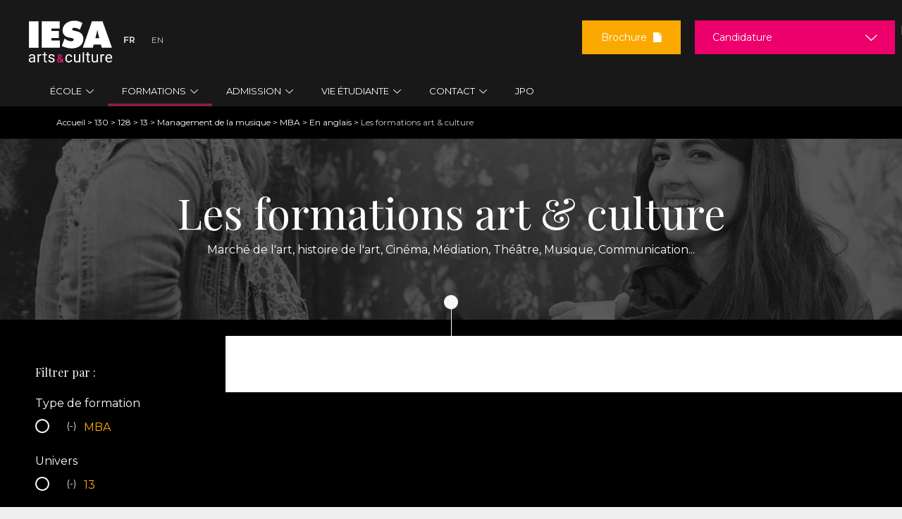

--- FILE ---
content_type: text/html; charset=utf-8
request_url: https://www.iesa.fr/formation?amp%3Bf%5B1%5D=field_taxo_language%3A123&amp%3Bf%5B2%5D=field_taxo_specialization%3A126&amp%3Bf%5B3%5D=field_taxo_program_type%3A15&amp%3Bf%5B4%5D=field_taxo_duration%3A28&f%5B0%5D=field_taxo_specialization%3A130&f%5B1%5D=field_taxo_specialization%3A128&f%5B2%5D=field_taxo_theme%3A13&f%5B3%5D=field_taxo_specialization%3A132&f%5B4%5D=field_taxo_program_type%3A17&f%5B5%5D=field_taxo_language%3A124
body_size: 25616
content:
<!DOCTYPE html>
<!--[if IEMobile 7]><html class="iem7"  lang="fr" dir="ltr"><![endif]-->
<!--[if lte IE 6]><html class="lt-ie9 lt-ie8 lt-ie7"  lang="fr" dir="ltr"><![endif]-->
<!--[if (IE 7)&(!IEMobile)]><html class="lt-ie9 lt-ie8"  lang="fr" dir="ltr"><![endif]-->
<!--[if IE 8]><html class="lt-ie9"  lang="fr" dir="ltr"><![endif]-->
<!--[if (gte IE 9)|(gt IEMobile 7)]><!-->
<html  lang="fr" dir="ltr" prefix="content: http://purl.org/rss/1.0/modules/content/ dc: http://purl.org/dc/terms/ foaf: http://xmlns.com/foaf/0.1/ og: http://ogp.me/ns# rdfs: http://www.w3.org/2000/01/rdf-schema# sioc: http://rdfs.org/sioc/ns# sioct: http://rdfs.org/sioc/types# skos: http://www.w3.org/2004/02/skos/core# xsd: http://www.w3.org/2001/XMLSchema#"><!--<![endif]-->

<head>

      <!-- Début de la mention Didomi de consentement aux cookies du domaine : www.iesa.fr -->
    <script type="text/javascript">(function () {
        (function (e, r) {
          var t = document.createElement("link");
          t.rel = "preconnect";
          t.as = "script";
          var n = document.createElement("link");
          n.rel = "dns-prefetch";
          n.as = "script";
          var i = document.createElement("script");
          i.id = "spcloader";
          i.type = "text/javascript";
          i["async"] = true;
          i.charset = "utf-8";
          var o = "https://sdk.privacy-center.org/" + e + "/loader.js?target_type=notice&target=" + r;
          if (window.didomiConfig && window.didomiConfig.user) {
            var a = window.didomiConfig.user;
            var c = a.country;
            var d = a.region;
            if (c) {
              o = o + "&country=" + c;
              if (d) {
                o = o + "&region=" + d
              }
            }
          }
          t.href = "https://sdk.privacy-center.org/";
          n.href = "https://sdk.privacy-center.org/";
          i.src = o;
          var s = document.getElementsByTagName("script")[0];
          s.parentNode.insertBefore(t, s);
          s.parentNode.insertBefore(n, s);
          s.parentNode.insertBefore(i, s)
        })("2b9ff3fa-76fe-41ec-9f94-ba897056775e", "WfQZ2MkH")
      })();</script>
    <!-- Fin de la mention Didomi de consentement aux cookies du domaine : www.iesa.fr -->
  
  <!-- Google Tag Manager -->
  <script>(function (w, d, s, l, i) {
      w[l] = w[l] || [];
      w[l].push({
        'gtm.start':
          new Date().getTime(), event: 'gtm.js'
      });
      var f = d.getElementsByTagName(s)[0],
        j = d.createElement(s), dl = l != 'dataLayer' ? '&l=' + l : '';
      j.async = true;
      j.src =
        '//www.googletagmanager.com/gtm.js?id=' + i + dl;
      j.setAttribute('class', 'optanon-category-C0001');
      f.parentNode.insertBefore(j, f);
    })(window, document, 'script', 'dataLayer', 'GTM-M7ZQ75V');</script>
  <!-- End Google Tag Manager -->
  <!-- Google Tag Manager -->
  <script>(function (w, d, s, l, i) {
      w[l] = w[l] || [];
      w[l].push({
        'gtm.start':
          new Date().getTime(), event: 'gtm.js'
      });
      var f = d.getElementsByTagName(s)[0],
        j = d.createElement(s), dl = l != 'dataLayer' ? '&l=' + l : '';
      j.async = true;
      j.src =
        'https://server.iesa.fr/6pt09vn16o8ldao.js?aw=' + i.replace(/^GTM-/, '') + dl;
      j.setAttribute('class', 'optanon-category-C0001');
      f.parentNode.insertBefore(j, f);
    })(window, document, 'script', 'dataLayer', 'GTM-TXBXRM78');</script>
  <!-- End Google Tag Manager -->

  <!-- datalayer generic -->
      <script>
      window.dataLayer = window.dataLayer || [];
      window.dataLayer.push({
                                'event': 'generic',
                                'env_language': 'FR',
                                'env_work': 'dev',
                                'page_type': 'view'
                      });
    </script>
    <!-- End datalayer generic -->

  <meta charset="utf-8" />
<link rel="shortcut icon" href="https://www.iesa.fr/sites/all/themes/iesa/favicon_iesa.png" type="image/png" />
<meta name="description" content="L&#039;IESA arts&amp;culture propose des formations post-Bac à Bac+5, MBA et formations professionnelles reconnues et certifiées par l&#039;Etat." />
<link rel="canonical" href="https://www.iesa.fr/formation" />
<link rel="shortlink" href="https://www.iesa.fr/formation" />
<meta name="twitter:card" content="summary" />
<meta name="twitter:url" content="https://www.iesa.fr/formation" />
<meta name="twitter:title" content="Les formations art &amp; culture" />
<meta name="dcterms.title" content="Les formations art &amp; culture" />
<meta name="dcterms.type" content="Text" />
<meta name="dcterms.format" content="text/html" />
<meta name="dcterms.identifier" content="https://www.iesa.fr/formation" />
  <title>Formations post-Bac à Bac+5 - reconnues par l'Etat | IESA</title>
      <meta name="MobileOptimized" content="width">
    <meta name="HandheldFriendly" content="true">
    <meta name="viewport" content="width=device-width">
    <!--[if IEMobile]>
  <meta http-equiv="cleartype" content="on"><![endif]-->
  <link href="https://fonts.googleapis.com/css?family=Montserrat:400,700|Playfair+Display:400,700,900" rel="stylesheet">
  <style>
@import url("https://www.iesa.fr/modules/system/system.base.css?t8hmhf");
</style>
<style>
@import url("https://www.iesa.fr/sites/all/modules/contrib/date/date_repeat_field/date_repeat_field.css?t8hmhf");
@import url("https://www.iesa.fr/modules/field/theme/field.css?t8hmhf");
@import url("https://www.iesa.fr/sites/all/modules/contrib/google_cse/google_cse.css?t8hmhf");
@import url("https://www.iesa.fr/modules/node/node.css?t8hmhf");
@import url("https://www.iesa.fr/modules/search/search.css?t8hmhf");
@import url("https://www.iesa.fr/modules/user/user.css?t8hmhf");
@import url("https://www.iesa.fr/sites/all/modules/contrib/views/css/views.css?t8hmhf");
@import url("https://www.iesa.fr/sites/all/modules/contrib/lazyloader/lazyloader.css?t8hmhf");
</style>
<style>
@import url("https://www.iesa.fr/sites/all/modules/contrib/ctools/css/ctools.css?t8hmhf");
@import url("https://www.iesa.fr/sites/all/modules/contrib/closeblock/theme/css/closeblock.css?t8hmhf");
</style>
<link type="text/css" rel="stylesheet" href="https://cdnjs.cloudflare.com/ajax/libs/font-awesome/4.4.0/css/font-awesome.min.css" media="all" />
<style>
@import url("https://www.iesa.fr/sites/all/modules/contrib/tb_megamenu/css/base.css?t8hmhf");
@import url("https://www.iesa.fr/sites/all/modules/contrib/tb_megamenu/css/default.css?t8hmhf");
@import url("https://www.iesa.fr/sites/all/modules/contrib/tb_megamenu/css/compatibility.css?t8hmhf");
@import url("https://www.iesa.fr/sites/all/modules/contrib/facetapi/facetapi.css?t8hmhf");
@import url("https://www.iesa.fr/sites/default/files/honeypot/honeypot.css?t8hmhf");
@import url("https://www.iesa.fr/sites/all/modules/contrib/webform/css/webform.css?t8hmhf");
@import url("https://www.iesa.fr/sites/all/themes/iesa/css/jquery.mmenu.css?t8hmhf");
</style>
<style>
@import url("https://www.iesa.fr/sites/all/themes/iesa/css/styles.css?t8hmhf");
@import url("https://www.iesa.fr/sites/all/themes/iesa/css/eu_cookie_compliance.css?t8hmhf");
</style>
  <script src="https://www.iesa.fr/sites/all/modules/contrib/jquery_update/replace/jquery/1.7/jquery.min.js?v=1.7.2"></script>
<script src="https://www.iesa.fr/misc/jquery-extend-3.4.0.js?v=1.7.2"></script>
<script src="https://www.iesa.fr/misc/jquery-html-prefilter-3.5.0-backport.js?v=1.7.2"></script>
<script src="https://www.iesa.fr/misc/jquery.once.js?v=1.2"></script>
<script src="https://www.iesa.fr/misc/drupal.js?t8hmhf"></script>
<script src="https://www.iesa.fr/misc/form-single-submit.js?v=7.103.10+7.103.1:drupal"></script>
<script src="https://www.iesa.fr/sites/all/modules/contrib/google_cse/google_cse.js?t8hmhf"></script>
<script src="https://www.iesa.fr/sites/all/modules/custom/leads_form/javascripts/jquery-migrate-1.2.1.js?t8hmhf"></script>
<script src="https://www.iesa.fr/sites/all/modules/contrib/lazyloader/jquery.lazyloader.js?t8hmhf"></script>
<script src="https://www.iesa.fr/sites/default/files/languages/fr_hM0EqIvzGXT6eDO8PwlkN1p1GQWd8RuzTRBVHMoLn0U.js?t8hmhf"></script>
<script src="https://www.iesa.fr/sites/all/modules/contrib/colorbox/js/colorbox.js?t8hmhf"></script>
<script src="https://www.iesa.fr/sites/all/modules/contrib/floating_block/floating_block.js?t8hmhf"></script>
<script src="https://www.iesa.fr/sites/all/modules/contrib/closeblock/theme/js/closeblock.js?t8hmhf"></script>
<script src="https://www.iesa.fr/sites/all/modules/contrib/tb_megamenu/js/tb-megamenu-frontend.js?t8hmhf"></script>
<script src="https://www.iesa.fr/sites/all/modules/contrib/tb_megamenu/js/tb-megamenu-touch.js?t8hmhf"></script>
<script src="https://www.iesa.fr/sites/all/modules/custom/leads_form/studialis_webform/javascripts/studialis_webform_select_commercial_item.js?t8hmhf"></script>
<script>jQuery(document).ready(function () { document.cookie = "preFill=; expires=Thu, 22 Jan 2026 7:07:09 UTC; path=/" });</script>
<script src="https://www.iesa.fr/sites/all/modules/contrib/facetapi/facetapi.js?t8hmhf"></script>
<script src="https://www.iesa.fr/misc/textarea.js?v=7.103.10+7.103.1:drupal"></script>
<script src="https://www.iesa.fr/sites/all/modules/contrib/webform/js/webform.js?t8hmhf"></script>
<script src="https://www.iesa.fr/sites/all/themes/iesa/js/jquery.mmenu.min.js?t8hmhf"></script>
<script src="https://www.iesa.fr/sites/all/themes/iesa/js/jquery.chained.min.js?t8hmhf"></script>
<script src="https://www.iesa.fr/sites/all/themes/iesa/js/script.js?t8hmhf"></script>
<script>jQuery.extend(Drupal.settings, {"basePath":"\/","pathPrefix":"","setHasJsCookie":0,"ajaxPageState":{"theme":"iesa","theme_token":"af3PcyEeaqnlCBeg-MXaOqWgDjC9_W1Ab1fccxD1Gwo","js":{"sites\/all\/modules\/custom\/cookie_google_analytics\/js\/mobile-detect.min.js":1,"sites\/all\/modules\/custom\/cookie_google_analytics\/js\/ggee.js":1,"https:\/\/use.fortawesome.com\/8b15767e.js":1,"\/\/cdnjs.cloudflare.com\/ajax\/libs\/jquery-validate\/1.17.0\/jquery.validate.min.js":1,"\/\/cdnjs.cloudflare.com\/ajax\/libs\/jquery-validate\/1.17.0\/additional-methods.min.js":1,"sites\/all\/themes\/iesa\/js\/intlTelInput.js":1,"sites\/all\/themes\/iesa\/js\/validation_studialis_french.js":1,"sites\/all\/themes\/iesa\/js\/validation_leadsform.js":1,"sites\/all\/themes\/iesa\/js\/validation_checkout.js":1,"sites\/all\/themes\/iesa\/js\/jquery.flexslider-min.js":1,"sites\/all\/modules\/contrib\/jquery_update\/replace\/jquery\/1.7\/jquery.min.js":1,"misc\/jquery-extend-3.4.0.js":1,"misc\/jquery-html-prefilter-3.5.0-backport.js":1,"misc\/jquery.once.js":1,"misc\/drupal.js":1,"misc\/form-single-submit.js":1,"sites\/all\/modules\/contrib\/google_cse\/google_cse.js":1,"sites\/all\/modules\/custom\/leads_form\/javascripts\/jquery-migrate-1.2.1.js":1,"sites\/all\/modules\/contrib\/lazyloader\/jquery.lazyloader.js":1,"public:\/\/languages\/fr_hM0EqIvzGXT6eDO8PwlkN1p1GQWd8RuzTRBVHMoLn0U.js":1,"sites\/all\/modules\/contrib\/colorbox\/js\/colorbox.js":1,"sites\/all\/modules\/contrib\/floating_block\/floating_block.js":1,"sites\/all\/modules\/contrib\/closeblock\/theme\/js\/closeblock.js":1,"sites\/all\/modules\/contrib\/tb_megamenu\/js\/tb-megamenu-frontend.js":1,"sites\/all\/modules\/contrib\/tb_megamenu\/js\/tb-megamenu-touch.js":1,"sites\/all\/modules\/custom\/leads_form\/studialis_webform\/javascripts\/studialis_webform_select_commercial_item.js":1,"0":1,"sites\/all\/modules\/contrib\/facetapi\/facetapi.js":1,"misc\/textarea.js":1,"sites\/all\/modules\/contrib\/webform\/js\/webform.js":1,"sites\/all\/themes\/iesa\/js\/jquery.mmenu.min.js":1,"sites\/all\/themes\/iesa\/js\/jquery.chained.min.js":1,"sites\/all\/themes\/iesa\/js\/script.js":1},"css":{"modules\/system\/system.base.css":1,"modules\/system\/system.menus.css":1,"modules\/system\/system.messages.css":1,"modules\/system\/system.theme.css":1,"sites\/all\/modules\/contrib\/date\/date_repeat_field\/date_repeat_field.css":1,"modules\/field\/theme\/field.css":1,"sites\/all\/modules\/contrib\/google_cse\/google_cse.css":1,"modules\/node\/node.css":1,"modules\/search\/search.css":1,"modules\/user\/user.css":1,"sites\/all\/modules\/contrib\/views\/css\/views.css":1,"sites\/all\/modules\/contrib\/lazyloader\/lazyloader.css":1,"sites\/all\/modules\/contrib\/ctools\/css\/ctools.css":1,"sites\/all\/modules\/contrib\/closeblock\/theme\/css\/closeblock.css":1,"https:\/\/cdnjs.cloudflare.com\/ajax\/libs\/font-awesome\/4.4.0\/css\/font-awesome.min.css":1,"sites\/all\/modules\/contrib\/tb_megamenu\/css\/base.css":1,"sites\/all\/modules\/contrib\/tb_megamenu\/css\/default.css":1,"sites\/all\/modules\/contrib\/tb_megamenu\/css\/compatibility.css":1,"sites\/all\/modules\/contrib\/facetapi\/facetapi.css":1,"public:\/\/honeypot\/honeypot.css":1,"sites\/all\/modules\/contrib\/webform\/css\/webform.css":1,"sites\/all\/themes\/iesa\/css\/jquery.mmenu.css":1,"sites\/all\/themes\/iesa\/system.menus.css":1,"sites\/all\/themes\/iesa\/system.messages.css":1,"sites\/all\/themes\/iesa\/system.theme.css":1,"sites\/all\/themes\/iesa\/css\/styles.css":1,"sites\/all\/themes\/iesa\/css\/eu_cookie_compliance.css":1}},"colorbox":{"transition":"elastic","speed":"350","opacity":"0.85","slideshow":false,"slideshowAuto":true,"slideshowSpeed":"2500","slideshowStart":"start slideshow","slideshowStop":"stop slideshow","current":"{current} \/ {total}","previous":"","next":"","close":"","overlayClose":true,"returnFocus":true,"maxWidth":"98%","maxHeight":"98%","initialWidth":"300","initialHeight":"250","fixed":true,"scrolling":true,"mobiledetect":true,"mobiledevicewidth":"480px","file_public_path":"\/sites\/default\/files","specificPagesDefaultValue":"admin*\nimagebrowser*\nimg_assist*\nimce*\nnode\/add\/*\nnode\/*\/edit\nprint\/*\nprintpdf\/*\nsystem\/ajax\nsystem\/ajax\/*"},"floating_block":{"settings":{".node-type-formation #sidebar-second":{"container":"#content"},".region-trigger-box .trigger-box":[]},"minWidth":"960px"},"googleCSE":{"cx":"016484620431841902711:3kdyo7cje9c","language":"","resultsWidth":600,"domain":"www.google.com"},"jcarousel":{"ajaxPath":"\/jcarousel\/ajax\/views"},"better_exposed_filters":{"views":{"formations_listings":{"displays":{"page":{"filters":[]}}},"cta":{"displays":{"common":{"filters":[]}}}}},"closeblock":{"block-block-29":{"closed":false,"speed":"500","save":1,"type":"slideUp","module":"block","delta":"29"}},"studialis_webform":{"apikeyComList":{"ldf_nid_1918":{"0":{"childrens":{"326":"326","243":"243","603":"603","602":"602","244":"244","327":"327","101":"101","650":"650","351":"351","354":"354","597":"597","98":"98","239":"239","355":"355","99":"99","669":"669","328":"328","106":"106","105":"105","376":"376","104":"104","416":"416","615":"615","616":"616","739":"739","322":"322","117":"117","116":"116","131":"131","114":"114","118":"118","641":"641"}},"326":{"label":"\u003CBachelors \/ Bac+3\u003E"},"243":{"label":"March\u00e9 de l\u0027art"},"603":{"label":"Industries Culturelles et Cr\u00e9atives (1\u00e8re et 2\u00e8me ann\u00e9e)"},"602":{"label":"Production culturelle (3\u00e8me ann\u00e9e)"},"244":{"label":"Communication culturelle (3\u00e8me ann\u00e9e)"},"327":{"label":"\u003CMast\u00e8res \/ Bac+5\u003E"},"101":{"label":"March\u00e9 international de l\u0027art - Art contemporain"},"650":{"label":"March\u00e9 international de l\u0027art - Art ancien"},"351":{"label":"Commissariat d\u0027exposition"},"354":{"label":"Strat\u00e9gie de communication culturelle"},"597":{"label":"Management de la musique"},"98":{"label":"Production et diffusion de spectacle vivant"},"239":{"label":"Production et distribution audiovisuelle \u0026 cin\u00e9ma"},"355":{"label":"M\u00e9diation culturelle et d\u00e9veloppement des publics"},"99":{"label":"Patrimoine et tourisme culturels"},"669":{"label":"Marketing et d\u00e9veloppement des institutions culturelles"},"328":{"label":"\u003CFormations pro\u003E"},"106":{"label":"Mast\u00e8re pro. March\u00e9 de l\u0027art"},"105":{"label":"Mast\u00e8re pro. Gestion de projets culturels"},"376":{"label":"Charg\u00e9(e) de production spectacle vivant"},"104":{"label":"Charg\u00e9(e) de production musiques actuelles"},"416":{"label":"Consultant sp\u00e9cialiste du march\u00e9 de l\u0027art"},"615":{"label":"\u003CProgramme pr\u00e9paratoire - FLE\u003E"},"616":{"label":"Ann\u00e9e Pr\u00e9pa FLE - Sorbonne"},"739":{"label":"Ann\u00e9e Pr\u00e9pa FLE Arts appliqu\u00e9s - Sorbonne\/LISAA"},"322":{"label":"\u003CFormations en anglais\u003E"},"117":{"label":"Bachelor in Arts management"},"116":{"label":"MBA Arts and cultural management","childrens":{"742":"742","809":"809"}},"742":{"label":"F\u00e9vrier 2026"},"809":{"label":"Octobre 2026"},"131":{"label":"MBA Performing arts management","childrens":{"745":"745","810":"810"}},"745":{"label":"Janvier 2026"},"810":{"label":"Septembre 2026"},"114":{"label":"MBA Contemporary art","childrens":{"746":"746","811":"811"}},"746":{"label":"Janvier 2026"},"811":{"label":"Septembre 2026"},"118":{"label":"Summer sessions"},"641":{"label":"Foundation program"}},"ldf_nid_1917":{"0":{"childrens":{"326":"326","243":"243","603":"603","602":"602","244":"244","327":"327","101":"101","650":"650","351":"351","354":"354","597":"597","98":"98","239":"239","355":"355","99":"99","669":"669","328":"328","106":"106","105":"105","376":"376","104":"104","416":"416","615":"615","616":"616","739":"739","322":"322","117":"117","116":"116","131":"131","114":"114","118":"118","641":"641"}},"326":{"label":"\u003CBachelors \/ Bac+3\u003E"},"243":{"label":"March\u00e9 de l\u0027art"},"603":{"label":"Industries Culturelles et Cr\u00e9atives (1\u00e8re et 2\u00e8me ann\u00e9e)"},"602":{"label":"Production culturelle (3\u00e8me ann\u00e9e)"},"244":{"label":"Communication culturelle (3\u00e8me ann\u00e9e)"},"327":{"label":"\u003CMast\u00e8res \/ Bac+5\u003E"},"101":{"label":"March\u00e9 international de l\u0027art - Art contemporain"},"650":{"label":"March\u00e9 international de l\u0027art - Art ancien"},"351":{"label":"Commissariat d\u0027exposition"},"354":{"label":"Strat\u00e9gie de communication culturelle"},"597":{"label":"Management de la musique"},"98":{"label":"Production et diffusion de spectacle vivant"},"239":{"label":"Production et distribution audiovisuelle \u0026 cin\u00e9ma"},"355":{"label":"M\u00e9diation culturelle et d\u00e9veloppement des publics"},"99":{"label":"Patrimoine et tourisme culturels"},"669":{"label":"Marketing et d\u00e9veloppement des institutions culturelles"},"328":{"label":"\u003CFormations pro\u003E"},"106":{"label":"Mast\u00e8re pro. March\u00e9 de l\u0027art"},"105":{"label":"Mast\u00e8re pro. Gestion de projets culturels"},"376":{"label":"Charg\u00e9(e) de production spectacle vivant"},"104":{"label":"Charg\u00e9(e) de production musiques actuelles"},"416":{"label":"Consultant sp\u00e9cialiste du march\u00e9 de l\u0027art"},"615":{"label":"\u003CProgramme pr\u00e9paratoire - FLE\u003E"},"616":{"label":"Ann\u00e9e Pr\u00e9pa FLE - Sorbonne"},"739":{"label":"Ann\u00e9e Pr\u00e9pa FLE Arts appliqu\u00e9s - Sorbonne\/LISAA"},"322":{"label":"\u003CFormations en anglais\u003E"},"117":{"label":"Bachelor in Arts management"},"116":{"label":"MBA Arts and cultural management","childrens":{"742":"742","809":"809"}},"742":{"label":"F\u00e9vrier 2026"},"809":{"label":"Octobre 2026"},"131":{"label":"MBA Performing arts management","childrens":{"745":"745","810":"810"}},"745":{"label":"Janvier 2026"},"810":{"label":"Septembre 2026"},"114":{"label":"MBA Contemporary art","childrens":{"746":"746","811":"811"}},"746":{"label":"Janvier 2026"},"811":{"label":"Septembre 2026"},"118":{"label":"Summer sessions"},"641":{"label":"Foundation program"}},"ldf_nid_1916":{"0":{"childrens":{"326":"326","243":"243","603":"603","602":"602","244":"244","327":"327","101":"101","650":"650","351":"351","354":"354","597":"597","98":"98","239":"239","355":"355","99":"99","669":"669","328":"328","106":"106","105":"105","376":"376","104":"104","416":"416","615":"615","616":"616","739":"739","322":"322","117":"117","116":"116","131":"131","114":"114","118":"118","641":"641"}},"326":{"label":"\u003CBachelors \/ Bac+3\u003E"},"243":{"label":"March\u00e9 de l\u0027art"},"603":{"label":"Industries Culturelles et Cr\u00e9atives (1\u00e8re et 2\u00e8me ann\u00e9e)"},"602":{"label":"Production culturelle (3\u00e8me ann\u00e9e)"},"244":{"label":"Communication culturelle (3\u00e8me ann\u00e9e)"},"327":{"label":"\u003CMast\u00e8res \/ Bac+5\u003E"},"101":{"label":"March\u00e9 international de l\u0027art - Art contemporain"},"650":{"label":"March\u00e9 international de l\u0027art - Art ancien"},"351":{"label":"Commissariat d\u0027exposition"},"354":{"label":"Strat\u00e9gie de communication culturelle"},"597":{"label":"Management de la musique"},"98":{"label":"Production et diffusion de spectacle vivant"},"239":{"label":"Production et distribution audiovisuelle \u0026 cin\u00e9ma"},"355":{"label":"M\u00e9diation culturelle et d\u00e9veloppement des publics"},"99":{"label":"Patrimoine et tourisme culturels"},"669":{"label":"Marketing et d\u00e9veloppement des institutions culturelles"},"328":{"label":"\u003CFormations pro\u003E"},"106":{"label":"Mast\u00e8re pro. March\u00e9 de l\u0027art"},"105":{"label":"Mast\u00e8re pro. Gestion de projets culturels"},"376":{"label":"Charg\u00e9(e) de production spectacle vivant"},"104":{"label":"Charg\u00e9(e) de production musiques actuelles"},"416":{"label":"Consultant sp\u00e9cialiste du march\u00e9 de l\u0027art"},"615":{"label":"\u003CProgramme pr\u00e9paratoire - FLE\u003E"},"616":{"label":"Ann\u00e9e Pr\u00e9pa FLE - Sorbonne"},"739":{"label":"Ann\u00e9e Pr\u00e9pa FLE Arts appliqu\u00e9s - Sorbonne\/LISAA"},"322":{"label":"\u003CFormations en anglais\u003E"},"117":{"label":"Bachelor in Arts management"},"116":{"label":"MBA Arts and cultural management","childrens":{"742":"742","809":"809"}},"742":{"label":"F\u00e9vrier 2026"},"809":{"label":"Octobre 2026"},"131":{"label":"MBA Performing arts management","childrens":{"745":"745","810":"810"}},"745":{"label":"Janvier 2026"},"810":{"label":"Septembre 2026"},"114":{"label":"MBA Contemporary art","childrens":{"746":"746","811":"811"}},"746":{"label":"Janvier 2026"},"811":{"label":"Septembre 2026"},"118":{"label":"Summer sessions"},"641":{"label":"Foundation program"}}},"count_uc":3,"first_uc":"urn:bossanova:commercial_unit:6b691463-b29a-4385-9206-0157ea44e888","studSelect1":["\u003CBachelors \/ Bac+3\u003E","March\u00e9 de l\u0027art","Industries Culturelles et Cr\u00e9atives (1\u00e8re et 2\u00e8me ann\u00e9e)","Production culturelle (3\u00e8me ann\u00e9e)","Communication culturelle (3\u00e8me ann\u00e9e)","\u003CMast\u00e8res \/ Bac+5\u003E","March\u00e9 international de l\u0027art - Art contemporain","March\u00e9 international de l\u0027art - Art ancien","Commissariat d\u0027exposition","Strat\u00e9gie de communication culturelle","Management de la musique","Production et diffusion de spectacle vivant","Production et distribution audiovisuelle \u0026 cin\u00e9ma","M\u00e9diation culturelle et d\u00e9veloppement des publics","Patrimoine et tourisme culturels","Marketing et d\u00e9veloppement des institutions culturelles","\u003CFormations pro\u003E","Mast\u00e8re pro. March\u00e9 de l\u0027art","Mast\u00e8re pro. Gestion de projets culturels","Charg\u00e9(e) de production spectacle vivant","Charg\u00e9(e) de production musiques actuelles","Consultant sp\u00e9cialiste du march\u00e9 de l\u0027art","\u003CProgramme pr\u00e9paratoire - FLE\u003E","Ann\u00e9e Pr\u00e9pa FLE - Sorbonne","Ann\u00e9e Pr\u00e9pa FLE Arts appliqu\u00e9s - Sorbonne\/LISAA","\u003CFormations en anglais\u003E","Bachelor in Arts management","MBA Arts and cultural management","MBA Performing arts management","MBA Contemporary art","Summer sessions","Foundation program","\u003CBachelors \/ Bac+3\u003E","March\u00e9 de l\u0027art","Industries Culturelles et Cr\u00e9atives (1\u00e8re et 2\u00e8me ann\u00e9e)","Production culturelle (3\u00e8me ann\u00e9e)","Communication culturelle (3\u00e8me ann\u00e9e)","\u003CMast\u00e8res \/ Bac+5\u003E","March\u00e9 international de l\u0027art - Art contemporain","March\u00e9 international de l\u0027art - Art ancien","Commissariat d\u0027exposition","Strat\u00e9gie de communication culturelle","Management de la musique","Production et diffusion de spectacle vivant","Production et distribution audiovisuelle \u0026 cin\u00e9ma","M\u00e9diation culturelle et d\u00e9veloppement des publics","Patrimoine et tourisme culturels","Marketing et d\u00e9veloppement des institutions culturelles","\u003CFormations pro\u003E","Mast\u00e8re pro. March\u00e9 de l\u0027art","Mast\u00e8re pro. Gestion de projets culturels","Charg\u00e9(e) de production spectacle vivant","Charg\u00e9(e) de production musiques actuelles","Consultant sp\u00e9cialiste du march\u00e9 de l\u0027art","\u003CProgramme pr\u00e9paratoire - FLE\u003E","Ann\u00e9e Pr\u00e9pa FLE - Sorbonne","Ann\u00e9e Pr\u00e9pa FLE Arts appliqu\u00e9s - Sorbonne\/LISAA","\u003CFormations en anglais\u003E","Bachelor in Arts management","MBA Arts and cultural management","MBA Performing arts management","MBA Contemporary art","Summer sessions","Foundation program","\u003CBachelors \/ Bac+3\u003E","March\u00e9 de l\u0027art","Industries Culturelles et Cr\u00e9atives (1\u00e8re et 2\u00e8me ann\u00e9e)","Production culturelle (3\u00e8me ann\u00e9e)","Communication culturelle (3\u00e8me ann\u00e9e)","\u003CMast\u00e8res \/ Bac+5\u003E","March\u00e9 international de l\u0027art - Art contemporain","March\u00e9 international de l\u0027art - Art ancien","Commissariat d\u0027exposition","Strat\u00e9gie de communication culturelle","Management de la musique","Production et diffusion de spectacle vivant","Production et distribution audiovisuelle \u0026 cin\u00e9ma","M\u00e9diation culturelle et d\u00e9veloppement des publics","Patrimoine et tourisme culturels","Marketing et d\u00e9veloppement des institutions culturelles","\u003CFormations pro\u003E","Mast\u00e8re pro. March\u00e9 de l\u0027art","Mast\u00e8re pro. Gestion de projets culturels","Charg\u00e9(e) de production spectacle vivant","Charg\u00e9(e) de production musiques actuelles","Consultant sp\u00e9cialiste du march\u00e9 de l\u0027art","\u003CProgramme pr\u00e9paratoire - FLE\u003E","Ann\u00e9e Pr\u00e9pa FLE - Sorbonne","Ann\u00e9e Pr\u00e9pa FLE Arts appliqu\u00e9s - Sorbonne\/LISAA","\u003CFormations en anglais\u003E","Bachelor in Arts management","MBA Arts and cultural management","MBA Performing arts management","MBA Contemporary art","Summer sessions","Foundation program"],"studSelect2":["F\u00e9vrier 2026","Octobre 2026","Janvier 2026","Septembre 2026","Janvier 2026","Septembre 2026","F\u00e9vrier 2026","Octobre 2026","Janvier 2026","Septembre 2026","Janvier 2026","Septembre 2026","F\u00e9vrier 2026","Octobre 2026","Janvier 2026","Septembre 2026","Janvier 2026","Septembre 2026"],"studSelect3":[],"studSelect4":[],"studSelect5":[]},"facetapi":{"facets":[{"limit":"20","id":"facetapi-facet-search-apiformation-block-field-taxo-theme","searcher":"search_api@formation","realmName":"block","facetName":"field_taxo_theme","queryType":null,"widget":"facetapi_checkbox_links","showMoreText":"Show more","showFewerText":"Show fewer","makeCheckboxes":1},{"limit":"20","id":"facetapi-facet-search-apiformation-block-field-taxo-language","searcher":"search_api@formation","realmName":"block","facetName":"field_taxo_language","queryType":null,"widget":"facetapi_checkbox_links","showMoreText":"Show more","showFewerText":"Show fewer","makeCheckboxes":1},{"limit":"20","id":"facetapi-facet-search-apiformation-block-field-taxo-program-type","searcher":"search_api@formation","realmName":"block","facetName":"field_taxo_program_type","queryType":null,"widget":"facetapi_checkbox_links","showMoreText":"Show more","showFewerText":"Show fewer","makeCheckboxes":1},{"limit":"20","id":"facetapi-facet-search-apiformation-block-field-taxo-program-type","searcher":"search_api@formation","realmName":"block","facetName":"field_taxo_program_type","queryType":null,"widget":"facetapi_checkbox_links","showMoreText":"Show more","showFewerText":"Show fewer","makeCheckboxes":1},{"limit":"20","id":"facetapi-facet-search-apiformation-block-field-taxo-theme","searcher":"search_api@formation","realmName":"block","facetName":"field_taxo_theme","queryType":null,"widget":"facetapi_checkbox_links","showMoreText":"Show more","showFewerText":"Show fewer","makeCheckboxes":1},{"limit":"20","id":"facetapi-facet-search-apiformation-block-field-taxo-language","searcher":"search_api@formation","realmName":"block","facetName":"field_taxo_language","queryType":null,"widget":"facetapi_checkbox_links","showMoreText":"Show more","showFewerText":"Show fewer","makeCheckboxes":1}]},"urlIsAjaxTrusted":{"\/etre-rappele?amp%3Bf%5B1%5D=field_taxo_language%3A123\u0026amp%3Bf%5B2%5D=field_taxo_specialization%3A126\u0026amp%3Bf%5B3%5D=field_taxo_program_type%3A15\u0026amp%3Bf%5B4%5D=field_taxo_duration%3A28\u0026f%5B0%5D=field_taxo_specialization%3A130\u0026f%5B1%5D=field_taxo_specialization%3A128\u0026f%5B2%5D=field_taxo_theme%3A13\u0026f%5B3%5D=field_taxo_specialization%3A132\u0026f%5B4%5D=field_taxo_program_type%3A17\u0026f%5B5%5D=field_taxo_language%3A124":true,"\/candidature?amp%3Bf%5B1%5D=field_taxo_language%3A123\u0026amp%3Bf%5B2%5D=field_taxo_specialization%3A126\u0026amp%3Bf%5B3%5D=field_taxo_program_type%3A15\u0026amp%3Bf%5B4%5D=field_taxo_duration%3A28\u0026f%5B0%5D=field_taxo_specialization%3A130\u0026f%5B1%5D=field_taxo_specialization%3A128\u0026f%5B2%5D=field_taxo_theme%3A13\u0026f%5B3%5D=field_taxo_specialization%3A132\u0026f%5B4%5D=field_taxo_program_type%3A17\u0026f%5B5%5D=field_taxo_language%3A124":true,"\/brochure?amp%3Bf%5B1%5D=field_taxo_language%3A123\u0026amp%3Bf%5B2%5D=field_taxo_specialization%3A126\u0026amp%3Bf%5B3%5D=field_taxo_program_type%3A15\u0026amp%3Bf%5B4%5D=field_taxo_duration%3A28\u0026f%5B0%5D=field_taxo_specialization%3A130\u0026f%5B1%5D=field_taxo_specialization%3A128\u0026f%5B2%5D=field_taxo_theme%3A13\u0026f%5B3%5D=field_taxo_specialization%3A132\u0026f%5B4%5D=field_taxo_program_type%3A17\u0026f%5B5%5D=field_taxo_language%3A124":true,"\/formation?amp%3Bf%5B1%5D=field_taxo_language%3A123\u0026amp%3Bf%5B2%5D=field_taxo_specialization%3A126\u0026amp%3Bf%5B3%5D=field_taxo_program_type%3A15\u0026amp%3Bf%5B4%5D=field_taxo_duration%3A28\u0026f%5B0%5D=field_taxo_specialization%3A130\u0026f%5B1%5D=field_taxo_specialization%3A128\u0026f%5B2%5D=field_taxo_theme%3A13\u0026f%5B3%5D=field_taxo_specialization%3A132\u0026f%5B4%5D=field_taxo_program_type%3A17\u0026f%5B5%5D=field_taxo_language%3A124":true}});</script>
      <!--[if lt IE 9]>
    <script src="/sites/all/themes/zen/js/html5-respond.js"></script>
    <![endif]-->
    <link rel="alternate" href="https://www.iesa.fr/formation" hreflang="fr"/>
</head>
<body class="html not-front not-logged-in one-sidebar sidebar-first page-formation section-formation page-views" >

<!-- Google Tag Manager (noscript) -->
<noscript>
  <iframe src="https://www.googletagmanager.com/ns.html?id=GTM-M7ZQ75V"
          height="0" width="0" style="display:none;visibility:hidden"></iframe>
</noscript>
<!-- End Google Tag Manager (noscript) -->
<!-- Google Tag Manager (noscript) -->
<noscript>
  <iframe src="https://server.iesa.fr/ns.html?id=GTM-TXBXRM78" height="0" width="0"
          style="display:none;visibility:hidden"></iframe>
</noscript>
<!-- End Google Tag Manager (noscript) -->

<!-- RichSnippet -->
<script type="application/ld+json">
  {
    "@context": "http://schema.org",
    "@type": "LocalBusiness",
    "name":"IESA",
    "description": "L'école internationale des métiers de la culture et du marché de l'art",
    "image": "https://www.iesa.fr/sites/default/files/iesa_arts_culture_jpo_2.jpg",
    "url": "https://www.iesa.fr",
    "telephone": "+33 1 42 86 57 20",
    "address": {
      "@type": "PostalAddress",
      "streetAddress": "1 Cité Griset",
      "addressLocality": "Paris",
      "postalCode": "75011"
    }
  }


</script>

<script type="application/ld+json">
  {
    "@context": "http://schema.org",
    "@type": "Organization",
    "url": "https://www.iesa.fr",
    "logo": "https://scontent-cdt1-1.xx.fbcdn.net/v/t1.0-9/19146148_1418114801567433_617888025054710699_n.jpg?oh=79c6a03f27feb5227b1fd9f6a6df05a8&oe=5AA8FC8F",
    "contactPoint": [
      {
      "@type": "ContactPoint",
      "contactType": "customer service",
      "telephone": "+33 1 42 86 57 20",
      "email": "contact@iesa.fr"
      }
    ],
    "sameAs": [
      "https://www.facebook.com/iesa.arts.culture/",
      "https://twitter.com/iesaparis",
      "https://plus.google.com/u/0/+IesaFrParis"
    ]
  }


</script>

  <p id="skip-link">
    <a href="#main-menu"
       class="element-invisible element-focusable">Jump to navigation</a>
  </p>
<div id="page" class="mm-page">

  <div id="main">
    <nav class="breadcrumb" role="navigation"><span class="element-invisible">Vous êtes ici</span><ol><li><a href="/">Accueil</a>  &gt;  </li><li><a href="/formation?amp%3Bf%5B1%5D=field_taxo_language%3A123&amp;amp%3Bf%5B2%5D=field_taxo_specialization%3A126&amp;amp%3Bf%5B3%5D=field_taxo_program_type%3A15&amp;amp%3Bf%5B4%5D=field_taxo_duration%3A28&amp;f%5B0%5D=field_taxo_specialization%3A130" class="active">130</a>  &gt;  </li><li><a href="/formation?amp%3Bf%5B1%5D=field_taxo_language%3A123&amp;amp%3Bf%5B2%5D=field_taxo_specialization%3A126&amp;amp%3Bf%5B3%5D=field_taxo_program_type%3A15&amp;amp%3Bf%5B4%5D=field_taxo_duration%3A28&amp;f%5B0%5D=field_taxo_specialization%3A130&amp;f%5B1%5D=field_taxo_specialization%3A128" class="active">128</a>  &gt;  </li><li><a href="/formation?amp%3Bf%5B1%5D=field_taxo_language%3A123&amp;amp%3Bf%5B2%5D=field_taxo_specialization%3A126&amp;amp%3Bf%5B3%5D=field_taxo_program_type%3A15&amp;amp%3Bf%5B4%5D=field_taxo_duration%3A28&amp;f%5B0%5D=field_taxo_specialization%3A130&amp;f%5B1%5D=field_taxo_specialization%3A128&amp;f%5B2%5D=field_taxo_theme%3A13" class="active">13</a>  &gt;  </li><li><a href="/formation?amp%3Bf%5B1%5D=field_taxo_language%3A123&amp;amp%3Bf%5B2%5D=field_taxo_specialization%3A126&amp;amp%3Bf%5B3%5D=field_taxo_program_type%3A15&amp;amp%3Bf%5B4%5D=field_taxo_duration%3A28&amp;f%5B0%5D=field_taxo_specialization%3A130&amp;f%5B1%5D=field_taxo_specialization%3A128&amp;f%5B2%5D=field_taxo_theme%3A13&amp;f%5B3%5D=field_taxo_specialization%3A132" class="active">Management de la musique</a>  &gt;  </li><li><a href="/formation?amp%3Bf%5B1%5D=field_taxo_language%3A123&amp;amp%3Bf%5B2%5D=field_taxo_specialization%3A126&amp;amp%3Bf%5B3%5D=field_taxo_program_type%3A15&amp;amp%3Bf%5B4%5D=field_taxo_duration%3A28&amp;f%5B0%5D=field_taxo_specialization%3A130&amp;f%5B1%5D=field_taxo_specialization%3A128&amp;f%5B2%5D=field_taxo_theme%3A13&amp;f%5B3%5D=field_taxo_specialization%3A132&amp;f%5B4%5D=field_taxo_program_type%3A17" class="active">MBA</a>  &gt;  </li><li>En anglais  &gt;  </li><li>Les formations art &amp; culture</li></ol></nav>    <header>
      
      <img src="/sites/all/themes/iesa/images/header-formations.jpg" title="formations" alt="formations"/>

      <div id="page-title">
        <h1 class="page__title title" id="page-title">Les formations art &amp; culture</h1>
        <h2>Marché de l'art, histoire de l'art, Cinéma, Médiation, Théâtre, Musique, Communication...</h2>
      </div>

            <span class="tige"></span>
    </header>

    
          <aside class="sidebars">
        <div id="sidebar-first">  <section class="region region-sidebar-first column sidebar">
      <div class="filters-display-mobile">
    <a role="button" class="filters-reveal"><span>Filtres<i class="fa fa-sliders" aria-hidden="true"></i></span></a>
    <div class="filters-content" style="display:none">
      <div id="block-facetapi-lilk6uewosdqu8rdvnh5dtyjjgidbwu5" class="block block-facetapi first odd">

        <div class="block__title block-title .h2"><i></i>Univers</div>
    
  <div class="item-list"><ul class="facetapi-facetapi-checkbox-links facetapi-facet-field-taxo-theme" id="facetapi-facet-search-apiformation-block-field-taxo-theme"><li class="active leaf first last"><a href="/formation?amp%3Bf%5B1%5D=field_taxo_language%3A123&amp;amp%3Bf%5B2%5D=field_taxo_specialization%3A126&amp;amp%3Bf%5B3%5D=field_taxo_program_type%3A15&amp;amp%3Bf%5B4%5D=field_taxo_duration%3A28&amp;f%5B0%5D=field_taxo_specialization%3A130&amp;f%5B1%5D=field_taxo_specialization%3A128&amp;f%5B2%5D=field_taxo_specialization%3A132&amp;f%5B3%5D=field_taxo_program_type%3A17&amp;f%5B4%5D=field_taxo_language%3A124" class="facetapi-checkbox facetapi-zero-results facetapi-active active active" id="facetapi-link--6">(-) <span class="element-invisible"> Remove 13 filter </span></a>13</li>
</ul></div>
</div>
<div id="block-facetapi-gz0mbmfrx0jltif3hv4u4e52zamrvwsv" class="block block-facetapi even">

        <div class="block__title block-title .h2"><i></i>Langue</div>
    
  <div class="item-list"><ul class="facetapi-facetapi-checkbox-links facetapi-facet-field-taxo-language" id="facetapi-facet-search-apiformation-block-field-taxo-language"><li class="active leaf first last"><a href="/formation?amp%3Bf%5B1%5D=field_taxo_language%3A123&amp;amp%3Bf%5B2%5D=field_taxo_specialization%3A126&amp;amp%3Bf%5B3%5D=field_taxo_program_type%3A15&amp;amp%3Bf%5B4%5D=field_taxo_duration%3A28&amp;f%5B0%5D=field_taxo_specialization%3A130&amp;f%5B1%5D=field_taxo_specialization%3A128&amp;f%5B2%5D=field_taxo_theme%3A13&amp;f%5B3%5D=field_taxo_specialization%3A132&amp;f%5B4%5D=field_taxo_program_type%3A17" class="facetapi-checkbox facetapi-zero-results facetapi-active active active" id="facetapi-link">(-) <span class="element-invisible"> Remove En anglais filter </span></a>En anglais</li>
</ul></div>
</div>
<div id="block-facetapi-srcc1zsg7yg7pnd9ogeqhjztum7qjjph" class="block block-facetapi odd">

        <div class="block__title block-title .h2"><i></i>Type de formation</div>
    
  <div class="item-list"><ul class="facetapi-facetapi-checkbox-links facetapi-facet-field-taxo-program-type" id="facetapi-facet-search-apiformation-block-field-taxo-program-type"><li class="active leaf first last"><a href="/formation?amp%3Bf%5B1%5D=field_taxo_language%3A123&amp;amp%3Bf%5B2%5D=field_taxo_specialization%3A126&amp;amp%3Bf%5B3%5D=field_taxo_program_type%3A15&amp;amp%3Bf%5B4%5D=field_taxo_duration%3A28&amp;f%5B0%5D=field_taxo_specialization%3A130&amp;f%5B1%5D=field_taxo_specialization%3A128&amp;f%5B2%5D=field_taxo_theme%3A13&amp;f%5B3%5D=field_taxo_specialization%3A132&amp;f%5B4%5D=field_taxo_language%3A124" class="facetapi-checkbox facetapi-zero-results facetapi-active active active" id="facetapi-link--2">(-) <span class="element-invisible"> Remove MBA filter </span></a>MBA</li>
</ul></div>
</div>
    </div>
  </div>


<div id="block-facetapi-srcc1zsg7yg7pnd9ogeqhjztum7qjjph--2" class="block block-facetapi even">

        <div class="block__title block-title .h2"><i></i>Type de formation</div>
    
  <div class="item-list"><ul class="facetapi-facetapi-checkbox-links facetapi-facet-field-taxo-program-type" id="facetapi-facet-search-apiformation-block-field-taxo-program-type"><li class="active leaf first last"><a href="/formation?amp%3Bf%5B1%5D=field_taxo_language%3A123&amp;amp%3Bf%5B2%5D=field_taxo_specialization%3A126&amp;amp%3Bf%5B3%5D=field_taxo_program_type%3A15&amp;amp%3Bf%5B4%5D=field_taxo_duration%3A28&amp;f%5B0%5D=field_taxo_specialization%3A130&amp;f%5B1%5D=field_taxo_specialization%3A128&amp;f%5B2%5D=field_taxo_theme%3A13&amp;f%5B3%5D=field_taxo_specialization%3A132&amp;f%5B4%5D=field_taxo_language%3A124" class="facetapi-checkbox facetapi-zero-results facetapi-active active active" id="facetapi-link--2">(-) <span class="element-invisible"> Remove MBA filter </span></a>MBA</li>
</ul></div>
</div>
<div id="block-facetapi-lilk6uewosdqu8rdvnh5dtyjjgidbwu5--2" class="block block-facetapi odd">

        <div class="block__title block-title .h2"><i></i>Univers</div>
    
  <div class="item-list"><ul class="facetapi-facetapi-checkbox-links facetapi-facet-field-taxo-theme" id="facetapi-facet-search-apiformation-block-field-taxo-theme"><li class="active leaf first last"><a href="/formation?amp%3Bf%5B1%5D=field_taxo_language%3A123&amp;amp%3Bf%5B2%5D=field_taxo_specialization%3A126&amp;amp%3Bf%5B3%5D=field_taxo_program_type%3A15&amp;amp%3Bf%5B4%5D=field_taxo_duration%3A28&amp;f%5B0%5D=field_taxo_specialization%3A130&amp;f%5B1%5D=field_taxo_specialization%3A128&amp;f%5B2%5D=field_taxo_specialization%3A132&amp;f%5B3%5D=field_taxo_program_type%3A17&amp;f%5B4%5D=field_taxo_language%3A124" class="facetapi-checkbox facetapi-zero-results facetapi-active active active" id="facetapi-link--6">(-) <span class="element-invisible"> Remove 13 filter </span></a>13</li>
</ul></div>
</div>
<div id="block-facetapi-gz0mbmfrx0jltif3hv4u4e52zamrvwsv--2" class="block block-facetapi last even">

        <div class="block__title block-title .h2"><i></i>Langue</div>
    
  <div class="item-list"><ul class="facetapi-facetapi-checkbox-links facetapi-facet-field-taxo-language" id="facetapi-facet-search-apiformation-block-field-taxo-language"><li class="active leaf first last"><a href="/formation?amp%3Bf%5B1%5D=field_taxo_language%3A123&amp;amp%3Bf%5B2%5D=field_taxo_specialization%3A126&amp;amp%3Bf%5B3%5D=field_taxo_program_type%3A15&amp;amp%3Bf%5B4%5D=field_taxo_duration%3A28&amp;f%5B0%5D=field_taxo_specialization%3A130&amp;f%5B1%5D=field_taxo_specialization%3A128&amp;f%5B2%5D=field_taxo_theme%3A13&amp;f%5B3%5D=field_taxo_specialization%3A132&amp;f%5B4%5D=field_taxo_program_type%3A17" class="facetapi-checkbox facetapi-zero-results facetapi-active active active" id="facetapi-link">(-) <span class="element-invisible"> Remove En anglais filter </span></a>En anglais</li>
</ul></div>
</div>
  </section>
</div>        <div id="sidebar-second"></div>      </aside>
    
    <div id="content" class="oContent column" role="main">
            <a id="main-content"></a>
                                                      
      <div class="contenu">
        


<div class="view view-formations-listings view-id-formations_listings view-display-id-page view-dom-id-f916396ccd3eb67ea1c01922b9df331a">
        
  
  
  
  
  
  
  
  
</div>      </div>
          </div>

  </div>

  <header class="oHeader header" id="header" role="banner">
    
  <div id="header-mobile">
    <div id="burger-menu">
  <a class="hide-mobile hamburger toggle-button closed" href="#my-menu">
    <i class="fa fa-ico-burger"></i>
    <i class="fa fa-var-cross" aria-hidden="true"></i>
    <span>fermer</span>
  </a>
</div>

  <a id="logo-mobile" href="https://www.iesa.fr" title="IESA art&culture, l'école internationale des métiers de la culture et du marché de l'art"">
		<img src="/sites/all/themes/iesa/images/logo.svg" alt="IESA art&culture, l'école internationale des métiers de la culture et du marché de l'art"" class="header__logo-image" title="IESA art&culture, l'école internationale des métiers de la culture et du marché de l'art""/>
  </a>


<div class="cta-mobile">
  <a href="/telechargez-la-documentation" class="col prefill btn bg-LighterOrange w-50 text-center py-2 btn-cta btn-wysiwyg">Brochure<svg xmlns="http://www.w3.org/2000/svg" height="1em" viewBox="0 0 512 512"><!--! Font Awesome Free 6.4.2 by @fontawesome - https://fontawesome.com License - https://fontawesome.com/license (Commercial License) Copyright 2023 Fonticons, Inc. --><style>svg{fill:#ffffff}</style><path d="M0 64C0 28.7 28.7 0 64 0H224V128c0 17.7 14.3 32 32 32H384V304H176c-35.3 0-64 28.7-64 64V512H64c-35.3 0-64-28.7-64-64V64zm384 64H256V0L384 128zM176 352h32c30.9 0 56 25.1 56 56s-25.1 56-56 56H192v32c0 8.8-7.2 16-16 16s-16-7.2-16-16V448 368c0-8.8 7.2-16 16-16zm32 80c13.3 0 24-10.7 24-24s-10.7-24-24-24H192v48h16zm96-80h32c26.5 0 48 21.5 48 48v64c0 26.5-21.5 48-48 48H304c-8.8 0-16-7.2-16-16V368c0-8.8 7.2-16 16-16zm32 128c8.8 0 16-7.2 16-16V400c0-8.8-7.2-16-16-16H320v96h16zm80-112c0-8.8 7.2-16 16-16h48c8.8 0 16 7.2 16 16s-7.2 16-16 16H448v32h32c8.8 0 16 7.2 16 16s-7.2 16-16 16H448v48c0 8.8-7.2 16-16 16s-16-7.2-16-16V432 368z"/></svg></a>
  <div class="accordion col">
    <a role="button" class="title_mobile closed">Candidature</a>
    <div class="accordion-content" style="">
      <a href="/telechargez-le-dossier-de-candidature" title="Fiche de candidature" class="fiche-candidature btn-cta">Fiche de candidature<svg xmlns="http://www.w3.org/2000/svg" height="1em" viewBox="0 0 512 512"><!--! Font Awesome Free 6.4.2 by @fontawesome - https://fontawesome.com License - https://fontawesome.com/license (Commercial License) Copyright 2023 Fonticons, Inc. --><style>svg{fill:#ffffff}</style><path d="M0 64C0 28.7 28.7 0 64 0H224V128c0 17.7 14.3 32 32 32H384V304H176c-35.3 0-64 28.7-64 64V512H64c-35.3 0-64-28.7-64-64V64zm384 64H256V0L384 128zM176 352h32c30.9 0 56 25.1 56 56s-25.1 56-56 56H192v32c0 8.8-7.2 16-16 16s-16-7.2-16-16V448 368c0-8.8 7.2-16 16-16zm32 80c13.3 0 24-10.7 24-24s-10.7-24-24-24H192v48h16zm96-80h32c26.5 0 48 21.5 48 48v64c0 26.5-21.5 48-48 48H304c-8.8 0-16-7.2-16-16V368c0-8.8 7.2-16 16-16zm32 128c8.8 0 16-7.2 16-16V400c0-8.8-7.2-16-16-16H320v96h16zm80-112c0-8.8 7.2-16 16-16h48c8.8 0 16 7.2 16 16s-7.2 16-16 16H448v32h32c8.8 0 16 7.2 16 16s-7.2 16-16 16H448v48c0 8.8-7.2 16-16 16s-16-7.2-16-16V432 368z"/></svg></a>
      <a href="/catalogue" title="dossier de candidature" class="cel btn-cta">Candidature en ligne<i class="fa fa-desktop" aria-hidden="true"></i></a>
    </div>
  </div>
</div>
  </div>
    
  <div id="header-desktop">
    <div id="logo">
	<a href="https://www.iesa.fr" title="IESA art&culture, l'école internationale des métiers de la culture et du marché de l'art"" rel="home" class="header_logo">
		<img src="/sites/all/themes/iesa/images/logo.svg" alt="Iesa" class="header__logo-image" title="Iesa"/>
	</a>
</div>

<div id="block-block-10" class="block block-block contextual-links-region even">
         <p>L'école internationale des&nbsp;métiers de la culture et du marché de l'art</p>
     </div>

 <div id="block-block-26" class="block block-block odd">

      
  <ul class="menu"><li class="menu__item is-leaf first leaf active"><a href="/" title="L'école internationale des métiers de la culture et du marché de l'art" class="menu__link active">Fr</a></li>
<li class="menu__item is-leaf last leaf"><a href="https://www.iesa.edu" title="&quot;International" class="menu__link">En </a></li>
</ul>
</div>

<div id="block-cta-header" class="block block-menu even" role="navigation">

  <ul class="menu-cta">
    <div>
      <a href="/telechargez-la-documentation" title="Brochure" class="brochure btn-cta cta_wysiwyg prefill">Brochure
        <i class="fa fa-file"></i></a>
    </div>
    <div class="accordion">
      <a role="button" class="title_mobile">Candidature</a>
      <div class="accordion-content" style="display:none">
        <a href="/telechargez-le-dossier-de-candidature" title="Fiche de candidature" class="fiche-candidature btn-cta cta_wysiwyg pink prefill">Fiche de candidature<i class="fa fa-file"></i></a>
        <a href="/catalogue" title="dossier de candidature" class="cel btn-cta cta_wysiwyg pink">Candidature en ligne<i class="fa fa-desktop" aria-hidden="true"></i></a>
      </div>
    </div>
  </ul>

</div>
<div id="block-tb-megamenu-menu-principal-ab" class="block block-tb-megamenu last odd">

      
  <div class="menu-container">
<div  class="tb-megamenu tb-megamenu-menu-principal-ab">
      <div>
    <ul  class="tb-megamenu-nav nav level-0 items-6">
  <li  data-id="13170" data-level="1" data-type="menu_item" data-class="" data-xicon="" data-caption="" data-alignsub="" data-group="0" data-hidewcol="0" data-hidesub="0" id="" style="" class="tb-megamenu-item level-1 mega dropdown">

      <a href="/ecole"  class="dropdown-toggle">
        
      <span>École</span>
  
              <span class="caret"></span>
        
        
    </a>
  
  <div  data-class="" data-width="" class="tb-megamenu-submenu dropdown-menu mega-dropdown-menu nav-child">
  <div class="mega-dropdown-inner">
    <div  class="tb-megamenu-row row-fluid">
  <div  data-class="" data-width="6" data-hidewcol="0" id="tb-megamenu-column-1" class="tb-megamenu-column span6  mega-col-nav">
  <div class="tb-megamenu-column-inner mega-inner clearfix">
        <ul  class="tb-megamenu-subnav mega-nav level-1 items-5">
  <li  data-id="13172" data-level="2" data-type="menu_item" data-class="" data-xicon="" data-caption="" data-alignsub="" data-group="0" data-hidewcol="0" data-hidesub="0" id="" style="" class="tb-megamenu-item level-2 mega subtitle">

      <span class="nolink">L'école de l'art et de la culture</span>

  
  
</li>

<li  data-id="13171" data-level="2" data-type="menu_item" data-class="" data-xicon="" data-caption="" data-alignsub="" data-group="0" data-hidewcol="0" data-hidesub="0" id="" style="" class="tb-megamenu-item level-2 mega">

      <a href="/ecole" >
        
      <span>Présentation</span>
  
        
        
    </a>
  
  
</li>

<li  data-id="13173" data-level="2" data-type="menu_item" data-class="" data-xicon="" data-caption="" data-alignsub="" data-group="0" data-hidewcol="0" data-hidesub="0" id="" style="" class="tb-megamenu-item level-2 mega">

      <a href="/titres-RNCP" >
        
      <span>Nos titres RNCP</span>
  
        
        
    </a>
  
  
</li>

<li  data-id="13174" data-level="2" data-type="menu_item" data-class="" data-xicon="" data-caption="" data-alignsub="" data-group="0" data-hidewcol="0" data-hidesub="0" id="" style="" class="tb-megamenu-item level-2 mega">

      <a href="/indicateurs-cfa" >
        
      <span>Indicateurs CFA</span>
  
        
        
    </a>
  
  
</li>

<li  data-id="13177" data-level="2" data-type="menu_item" data-class="" data-xicon="" data-caption="" data-alignsub="" data-group="0" data-hidewcol="0" data-hidesub="0" id="" style="" class="tb-megamenu-item level-2 mega">

      <a href="/delta-nouveau-campus-pluridisciplinaire-au-coeur-paris" >
        
      <span>Le campus</span>
  
        
        
    </a>
  
  
</li>
</ul>
  </div>
</div>

<div  data-class="" data-width="6" data-hidewcol="" id="tb-megamenu-column-2" class="tb-megamenu-column span6  mega-col-nav">
  <div class="tb-megamenu-column-inner mega-inner clearfix">
        <ul  class="tb-megamenu-subnav mega-nav level-1 items-5">
  <li  data-id="13176" data-level="2" data-type="menu_item" data-class="" data-xicon="" data-caption="" data-alignsub="" data-group="0" data-hidewcol="0" data-hidesub="0" id="" style="" class="tb-megamenu-item level-2 mega subtitle">

      <span class="nolink">Réseau et partenaires</span>

  
  
</li>

<li  data-id="13179" data-level="2" data-type="menu_item" data-class="" data-xicon="" data-caption="" data-alignsub="" data-group="0" data-hidewcol="0" data-hidesub="0" id="" style="" class="tb-megamenu-item level-2 mega">

      <a href="/ecole/professionnalisation" >
        
      <span>Alternance et professionnalisation</span>
  
        
        
    </a>
  
  
</li>

<li  data-id="13180" data-level="2" data-type="menu_item" data-class="" data-xicon="" data-caption="" data-alignsub="" data-group="0" data-hidewcol="0" data-hidesub="0" id="" style="" class="tb-megamenu-item level-2 mega">

      <a href="/ecole/international" >
        
      <span>Ouverture vers l'international</span>
  
        
        
    </a>
  
  
</li>

<li  data-id="13181" data-level="2" data-type="menu_item" data-class="" data-xicon="" data-caption="" data-alignsub="" data-group="0" data-hidewcol="0" data-hidesub="0" id="" style="" class="tb-megamenu-item level-2 mega">

      <a href="/ecole/partenaires" >
        
      <span>Partenaires français et internationaux</span>
  
        
        
    </a>
  
  
</li>

<li  data-id="13182" data-level="2" data-type="menu_item" data-class="" data-xicon="" data-caption="" data-alignsub="" data-group="0" data-hidewcol="0" data-hidesub="0" id="" style="" class="tb-megamenu-item level-2 mega">

      <a href="/drouot-formation" >
        
      <span>Drouot Formation</span>
  
        
        
    </a>
  
  
</li>
</ul>
  </div>
</div>
</div>
  </div>
</div>

</li>

<li  data-id="13183" data-level="1" data-type="menu_item" data-class="" data-xicon="" data-caption="" data-alignsub="" data-group="0" data-hidewcol="0" data-hidesub="0" id="" style="" class="tb-megamenu-item level-1 mega dropdown active active-trail menu-programs">

      <a href="/formation"  class="dropdown-toggle">
        
      <span>Formations</span>
  
              <span class="caret"></span>
        
        
    </a>
  
  <div  data-class="" data-width="" class="tb-megamenu-submenu dropdown-menu mega-dropdown-menu nav-child">
  <div class="mega-dropdown-inner">
    <div  class="tb-megamenu-row row-fluid">
  <div  data-class="" data-width="12" data-hidewcol="0" id="tb-megamenu-column-9" class="tb-megamenu-column span12  mega-col-nav">
  <div class="tb-megamenu-column-inner mega-inner clearfix">
        <ul  class="tb-megamenu-subnav mega-nav level-1 items-4">
  <li  data-id="13184" data-level="2" data-type="menu_item" data-class="" data-xicon="" data-caption="" data-alignsub="" data-group="0" data-hidewcol="0" data-hidesub="0" id="" style="" class="tb-megamenu-item level-2 mega dropdown-submenu domain purple">

      <span class="nolink">Marché de l’art</span>

  
  <div  data-class="" data-width="" class="tb-megamenu-submenu dropdown-menu mega-dropdown-menu nav-child">
  <div class="mega-dropdown-inner">
    <div  class="tb-megamenu-row row-fluid">
  <div  data-class="" data-width="6" data-hidewcol="0" id="tb-megamenu-column-3" class="tb-megamenu-column span6  mega-col-nav">
  <div class="tb-megamenu-column-inner mega-inner clearfix">
        <ul  class="tb-megamenu-subnav mega-nav level-2 items-7">
  <li  data-id="13188" data-level="3" data-type="menu_item" data-class="" data-xicon="" data-caption="" data-alignsub="" data-group="0" data-hidewcol="0" data-hidesub="0" id="" style="" class="tb-megamenu-item level-3 mega sub-domain">

      <span class="nolink">Bachelors</span>

  
  
</li>

<li  data-id="13200" data-level="3" data-type="menu_item" data-class="" data-xicon="" data-caption="" data-alignsub="" data-group="0" data-hidewcol="0" data-hidesub="0" id="" style="" class="tb-megamenu-item level-3 mega">

      <a href="/formation/bachelor-expertise-commerce-art" >
        
      <span>Marché de l'art</span>
  
        
        
    </a>
  
  
</li>

<li  data-id="13201" data-level="3" data-type="menu_item" data-class="" data-xicon="" data-caption="" data-alignsub="" data-group="0" data-hidewcol="0" data-hidesub="0" id="" style="" class="tb-megamenu-item level-3 mega">

      <a href="/formation/bachelor-french-art" >
        
      <span>Bachelor in arts management</span>
  
        
        
    </a>
  
  
</li>

<li  data-id="13190" data-level="3" data-type="menu_item" data-class="" data-xicon="" data-caption="" data-alignsub="" data-group="0" data-hidewcol="0" data-hidesub="0" id="" style="" class="tb-megamenu-item level-3 mega sub-domain">

      <span class="nolink">Mastères</span>

  
  
</li>

<li  data-id="13204" data-level="3" data-type="menu_item" data-class="" data-xicon="" data-caption="" data-alignsub="" data-group="0" data-hidewcol="0" data-hidesub="0" id="" style="" class="tb-megamenu-item level-3 mega">

      <a href="/formation/mastere-art-contemporain" >
        
      <span>Marché international de l'art - art contemporain</span>
  
        
        
    </a>
  
  
</li>

<li  data-id="13205" data-level="3" data-type="menu_item" data-class="" data-xicon="" data-caption="" data-alignsub="" data-group="0" data-hidewcol="0" data-hidesub="0" id="" style="" class="tb-megamenu-item level-3 mega">

      <a href="/formation/mastere-art-ancien" >
        
      <span>Marché international de l'art - art ancien</span>
  
        
        
    </a>
  
  
</li>

<li  data-id="13206" data-level="3" data-type="menu_item" data-class="" data-xicon="" data-caption="" data-alignsub="" data-group="0" data-hidewcol="0" data-hidesub="0" id="" style="" class="tb-megamenu-item level-3 mega">

      <a href="/formation/mastere-commissariat-exposition" >
        
      <span>Commissariat d’exposition</span>
  
        
        
    </a>
  
  
</li>
</ul>
  </div>
</div>

<div  data-class="" data-width="6" data-hidewcol="" id="tb-megamenu-column-4" class="tb-megamenu-column span6  mega-col-nav">
  <div class="tb-megamenu-column-inner mega-inner clearfix">
        <ul  class="tb-megamenu-subnav mega-nav level-2 items-6">
  <li  data-id="13189" data-level="3" data-type="menu_item" data-class="" data-xicon="" data-caption="" data-alignsub="" data-group="0" data-hidewcol="0" data-hidesub="0" id="" style="" class="tb-megamenu-item level-3 mega sub-domain">

      <span class="nolink">Formations en anglais</span>

  
  
</li>

<li  data-id="13203" data-level="3" data-type="menu_item" data-class="" data-xicon="" data-caption="" data-alignsub="" data-group="0" data-hidewcol="0" data-hidesub="0" id="" style="" class="tb-megamenu-item level-3 mega">

      <a href="/formation/mba-arts-cultural-management" >
        
      <span>MBA Arts & cultural management</span>
  
        
        
    </a>
  
  
</li>

<li  data-id="13202" data-level="3" data-type="menu_item" data-class="" data-xicon="" data-caption="" data-alignsub="" data-group="0" data-hidewcol="0" data-hidesub="0" id="" style="" class="tb-megamenu-item level-3 mega">

      <a href="/formation/mba-contemporary-art" >
        
      <span>MBA Contemporary art: sales, display and collecting</span>
  
        
        
    </a>
  
  
</li>

<li  data-id="13191" data-level="3" data-type="menu_item" data-class="" data-xicon="" data-caption="" data-alignsub="" data-group="0" data-hidewcol="0" data-hidesub="0" id="" style="" class="tb-megamenu-item level-3 mega sub-domain">

      <span class="nolink">Formations professionnelles</span>

  
  
</li>

<li  data-id="13207" data-level="3" data-type="menu_item" data-class="" data-xicon="" data-caption="" data-alignsub="" data-group="0" data-hidewcol="0" data-hidesub="0" id="" style="" class="tb-megamenu-item level-3 mega">

      <a href="/formation/consultant-specialiste-marche-art" >
        
      <span>Bachelor pro. Consultant en marché de l'art</span>
  
        
        
    </a>
  
  
</li>

<li  data-id="13208" data-level="3" data-type="menu_item" data-class="" data-xicon="" data-caption="" data-alignsub="" data-group="0" data-hidewcol="0" data-hidesub="0" id="" style="" class="tb-megamenu-item level-3 mega">

      <a href="/formation/mastere-pro-marche-art" >
        
      <span>Mastère pro. Marché de l'art</span>
  
        
        
    </a>
  
  
</li>
</ul>
  </div>
</div>
</div>
  </div>
</div>

</li>

<li  data-id="13185" data-level="2" data-type="menu_item" data-class="" data-xicon="" data-caption="" data-alignsub="" data-group="0" data-hidewcol="0" data-hidesub="0" id="" style="" class="tb-megamenu-item level-2 mega dropdown-submenu domain green">

      <span class="nolink">Industries culturelles <br>et créatives</span>

  
  <div  data-class="" data-width="" class="tb-megamenu-submenu dropdown-menu mega-dropdown-menu nav-child">
  <div class="mega-dropdown-inner">
    <div  class="tb-megamenu-row row-fluid">
  <div  data-class="" data-width="6" data-hidewcol="0" id="tb-megamenu-column-5" class="tb-megamenu-column span6  mega-col-nav">
  <div class="tb-megamenu-column-inner mega-inner clearfix">
        <ul  class="tb-megamenu-subnav mega-nav level-2 items-8">
  <li  data-id="13192" data-level="3" data-type="menu_item" data-class="" data-xicon="" data-caption="" data-alignsub="" data-group="0" data-hidewcol="0" data-hidesub="0" id="" style="" class="tb-megamenu-item level-3 mega sub-domain">

      <span class="nolink">Bachelors</span>

  
  
</li>

<li  data-id="13209" data-level="3" data-type="menu_item" data-class="" data-xicon="" data-caption="" data-alignsub="" data-group="0" data-hidewcol="0" data-hidesub="0" id="" style="" class="tb-megamenu-item level-3 mega">

      <a href="/formation/bachelor-productions-mediation-culturelles" >
        
      <span>Production culturelle</span>
  
        
        
    </a>
  
  
</li>

<li  data-id="13210" data-level="3" data-type="menu_item" data-class="" data-xicon="" data-caption="" data-alignsub="" data-group="0" data-hidewcol="0" data-hidesub="0" id="" style="" class="tb-megamenu-item level-3 mega">

      <a href="/formation/bachelor-communication-culturelle" >
        
      <span>Communication culturelle</span>
  
        
        
    </a>
  
  
</li>

<li  data-id="13193" data-level="3" data-type="menu_item" data-class="" data-xicon="" data-caption="" data-alignsub="" data-group="0" data-hidewcol="0" data-hidesub="0" id="" style="" class="tb-megamenu-item level-3 mega sub-domain">

      <span class="nolink">Mastères</span>

  
  
</li>

<li  data-id="13211" data-level="3" data-type="menu_item" data-class="" data-xicon="" data-caption="" data-alignsub="" data-group="0" data-hidewcol="0" data-hidesub="0" id="" style="" class="tb-megamenu-item level-3 mega">

      <a href="/formation/mastere-strategie-culturelle-digitale" >
        
      <span>Stratégie de communication culturelle</span>
  
        
        
    </a>
  
  
</li>

<li  data-id="13212" data-level="3" data-type="menu_item" data-class="" data-xicon="" data-caption="" data-alignsub="" data-group="0" data-hidewcol="0" data-hidesub="0" id="" style="" class="tb-megamenu-item level-3 mega">

      <a href="/formation/mastere-management-musique" >
        
      <span>Management de la musique</span>
  
        
        
    </a>
  
  
</li>

<li  data-id="13213" data-level="3" data-type="menu_item" data-class="" data-xicon="" data-caption="" data-alignsub="" data-group="0" data-hidewcol="0" data-hidesub="0" id="" style="" class="tb-megamenu-item level-3 mega">

      <a href="/formation/mastere-production-spectacle-vivant" >
        
      <span>Production et diffusion spectacle vivant</span>
  
        
        
    </a>
  
  
</li>

<li  data-id="13214" data-level="3" data-type="menu_item" data-class="" data-xicon="" data-caption="" data-alignsub="" data-group="0" data-hidewcol="0" data-hidesub="0" id="" style="" class="tb-megamenu-item level-3 mega">

      <a href="/formation/mastere-production-audiovisuelle-cinema" >
        
      <span>Production et distribution audiovisuelle et cinéma</span>
  
        
        
    </a>
  
  
</li>
</ul>
  </div>
</div>

<div  data-class="" data-width="6" data-hidewcol="" id="tb-megamenu-column-6" class="tb-megamenu-column span6  mega-col-nav">
  <div class="tb-megamenu-column-inner mega-inner clearfix">
        <ul  class="tb-megamenu-subnav mega-nav level-2 items-5">
  <li  data-id="13194" data-level="3" data-type="menu_item" data-class="" data-xicon="" data-caption="" data-alignsub="" data-group="0" data-hidewcol="0" data-hidesub="0" id="" style="" class="tb-megamenu-item level-3 mega sub-domain">

      <span class="nolink">Formations en anglais</span>

  
  
</li>

<li  data-id="13215" data-level="3" data-type="menu_item" data-class="" data-xicon="" data-caption="" data-alignsub="" data-group="0" data-hidewcol="0" data-hidesub="0" id="" style="" class="tb-megamenu-item level-3 mega">

      <a href="/formation/mba-performing-arts-management" >
        
      <span>MBA Performing arts management & entertainment</span>
  
        
        
    </a>
  
  
</li>

<li  data-id="13195" data-level="3" data-type="menu_item" data-class="" data-xicon="" data-caption="" data-alignsub="" data-group="0" data-hidewcol="0" data-hidesub="0" id="" style="" class="tb-megamenu-item level-3 mega sub-domain">

      <span class="nolink">Formations professionnelles</span>

  
  
</li>

<li  data-id="13216" data-level="3" data-type="menu_item" data-class="" data-xicon="" data-caption="" data-alignsub="" data-group="0" data-hidewcol="0" data-hidesub="0" id="" style="" class="tb-megamenu-item level-3 mega">

      <a href="/formation/mastere-pro-gestion-projets-culturels" >
        
      <span>Mastère pro. Gestion de projets culturels</span>
  
        
        
    </a>
  
  
</li>

<li  data-id="13217" data-level="3" data-type="menu_item" data-class="" data-xicon="" data-caption="" data-alignsub="" data-group="0" data-hidewcol="0" data-hidesub="0" id="" style="" class="tb-megamenu-item level-3 mega">

      <a href="/formation/charge-production" >
        
      <span>Chargé·e de production</span>
  
        
        
    </a>
  
  
</li>
</ul>
  </div>
</div>
</div>
  </div>
</div>

</li>

<li  data-id="13186" data-level="2" data-type="menu_item" data-class="" data-xicon="" data-caption="" data-alignsub="" data-group="0" data-hidewcol="0" data-hidesub="0" id="" style="" class="tb-megamenu-item level-2 mega dropdown-submenu domain yellow">

      <span class="nolink">Patrimoine et <br>institutions culturelles</span>

  
  <div  data-class="" data-width="" class="tb-megamenu-submenu dropdown-menu mega-dropdown-menu nav-child">
  <div class="mega-dropdown-inner">
    <div  class="tb-megamenu-row row-fluid">
  <div  data-class="" data-width="12" data-hidewcol="0" id="tb-megamenu-column-7" class="tb-megamenu-column span12  mega-col-nav">
  <div class="tb-megamenu-column-inner mega-inner clearfix">
        <ul  class="tb-megamenu-subnav mega-nav level-2 items-8">
  <li  data-id="13196" data-level="3" data-type="menu_item" data-class="" data-xicon="" data-caption="" data-alignsub="" data-group="0" data-hidewcol="0" data-hidesub="0" id="" style="" class="tb-megamenu-item level-3 mega sub-domain">

      <span class="nolink">Mastères</span>

  
  
</li>

<li  data-id="13218" data-level="3" data-type="menu_item" data-class="" data-xicon="" data-caption="" data-alignsub="" data-group="0" data-hidewcol="0" data-hidesub="0" id="" style="" class="tb-megamenu-item level-3 mega">

      <a href="/formation/mastere-patrimoine-tourisme-culturel" >
        
      <span>Patrimoine et tourisme culturels</span>
  
        
        
    </a>
  
  
</li>

<li  data-id="13220" data-level="3" data-type="menu_item" data-class="" data-xicon="" data-caption="" data-alignsub="" data-group="0" data-hidewcol="0" data-hidesub="0" id="" style="" class="tb-megamenu-item level-3 mega">

      <a href="/formation/mastere-marketing-developpement-institutions-culturelles" >
        
      <span>Marketing et développement des institutions culturelles</span>
  
        
        
    </a>
  
  
</li>

<li  data-id="13219" data-level="3" data-type="menu_item" data-class="" data-xicon="" data-caption="" data-alignsub="" data-group="0" data-hidewcol="0" data-hidesub="0" id="" style="" class="tb-megamenu-item level-3 mega">

      <a href="/formation/mastere-politiques-mediation-socioculturelle" >
        
      <span>Médiation culturelle et développement des publics</span>
  
        
        
    </a>
  
  
</li>

<li  data-id="13197" data-level="3" data-type="menu_item" data-class="" data-xicon="" data-caption="" data-alignsub="" data-group="0" data-hidewcol="0" data-hidesub="0" id="" style="" class="tb-megamenu-item level-3 mega sub-domain">

      <span class="nolink">Formations en anglais</span>

  
  
</li>

<li  data-id="13221" data-level="3" data-type="menu_item" data-class="" data-xicon="" data-caption="" data-alignsub="" data-group="0" data-hidewcol="0" data-hidesub="0" id="" style="" class="tb-megamenu-item level-3 mega">

      <a href="/formation/gestion-art-patrimoine-culturel-marches-mondiaux" >
        
      <span>International managing art & cultural heritage in global markets (MAGMa)</span>
  
        
        
    </a>
  
  
</li>

<li  data-id="13259" data-level="3" data-type="menu_item" data-class="" data-xicon="" data-caption="" data-alignsub="" data-group="0" data-hidewcol="0" data-hidesub="0" id="" style="" class="tb-megamenu-item level-3 mega sub-domain">

      <span class="nolink">Formations professionnelles</span>

  
  
</li>

<li  data-id="13260" data-level="3" data-type="menu_item" data-class="" data-xicon="" data-caption="" data-alignsub="" data-group="0" data-hidewcol="0" data-hidesub="0" id="" style="" class="tb-megamenu-item level-3 mega">

      <a href="/formation/mastere-pro-gestion-projets-culturels" >
        
      <span>Mastère pro. Gestion de projets culturels</span>
  
        
        
    </a>
  
  
</li>
</ul>
  </div>
</div>
</div>
  </div>
</div>

</li>

<li  data-id="13187" data-level="2" data-type="menu_item" data-class="" data-xicon="" data-caption="" data-alignsub="" data-group="0" data-hidewcol="0" data-hidesub="0" id="" style="" class="tb-megamenu-item level-2 mega dropdown-submenu domain">

      <span class="nolink">Programmes <br>préparatoires</span>

  
  <div  data-class="" data-width="" class="tb-megamenu-submenu dropdown-menu mega-dropdown-menu nav-child">
  <div class="mega-dropdown-inner">
    <div  class="tb-megamenu-row row-fluid">
  <div  data-class="" data-width="12" data-hidewcol="0" id="tb-megamenu-column-8" class="tb-megamenu-column span12  mega-col-nav">
  <div class="tb-megamenu-column-inner mega-inner clearfix">
        <ul  class="tb-megamenu-subnav mega-nav level-2 items-6">
  <li  data-id="13198" data-level="3" data-type="menu_item" data-class="" data-xicon="" data-caption="" data-alignsub="" data-group="0" data-hidewcol="0" data-hidesub="0" id="" style="" class="tb-megamenu-item level-3 mega sub-domain">

      <span class="nolink">Formations en anglais</span>

  
  
</li>

<li  data-id="13222" data-level="3" data-type="menu_item" data-class="" data-xicon="" data-caption="" data-alignsub="" data-group="0" data-hidewcol="0" data-hidesub="0" id="" style="" class="tb-megamenu-item level-3 mega">

      <a href="/formation/summer-sessions" >
        
      <span>Summer studies</span>
  
        
        
    </a>
  
  
</li>

<li  data-id="13223" data-level="3" data-type="menu_item" data-class="" data-xicon="" data-caption="" data-alignsub="" data-group="0" data-hidewcol="0" data-hidesub="0" id="" style="" class="tb-megamenu-item level-3 mega">

      <a href="/formation/foundation-program" >
        
      <span>Foundation program</span>
  
        
        
    </a>
  
  
</li>

<li  data-id="13199" data-level="3" data-type="menu_item" data-class="" data-xicon="" data-caption="" data-alignsub="" data-group="0" data-hidewcol="0" data-hidesub="0" id="" style="" class="tb-megamenu-item level-3 mega sub-domain">

      <span class="nolink">Formations professionnelles</span>

  
  
</li>

<li  data-id="13224" data-level="3" data-type="menu_item" data-class="" data-xicon="" data-caption="" data-alignsub="" data-group="0" data-hidewcol="0" data-hidesub="0" id="" style="" class="tb-megamenu-item level-3 mega">

      <a href="/formation/annee-preparatoire-pour-etudiants-internationaux" >
        
      <span>Année prépa FLE - Sorbonne</span>
  
        
        
    </a>
  
  
</li>

<li  data-id="13225" data-level="3" data-type="menu_item" data-class="" data-xicon="" data-caption="" data-alignsub="" data-group="0" data-hidewcol="0" data-hidesub="0" id="" style="" class="tb-megamenu-item level-3 mega">

      <a href="/formation/annee-preparatoire-fle-arts-appliques" >
        
      <span>Année prépa FLE Arts appliqués - Sorbonne/LISAA</span>
  
        
        
    </a>
  
  
</li>
</ul>
  </div>
</div>
</div>
  </div>
</div>

</li>
</ul>
  </div>
</div>
</div>
  </div>
</div>

</li>

<li  data-id="13226" data-level="1" data-type="menu_item" data-class="" data-xicon="" data-caption="" data-alignsub="" data-group="0" data-hidewcol="0" data-hidesub="0" id="" style="" class="tb-megamenu-item level-1 mega dropdown">

      <a href="/admission"  class="dropdown-toggle">
        
      <span>Admission</span>
  
              <span class="caret"></span>
        
        
    </a>
  
  <div  data-class="" data-width="" class="tb-megamenu-submenu dropdown-menu mega-dropdown-menu nav-child">
  <div class="mega-dropdown-inner">
    <div  class="tb-megamenu-row row-fluid">
  <div  data-class="" data-width="6" data-hidewcol="0" id="tb-megamenu-column-10" class="tb-megamenu-column span6  mega-col-nav">
  <div class="tb-megamenu-column-inner mega-inner clearfix">
        <ul  class="tb-megamenu-subnav mega-nav level-1 items-5">
  <li  data-id="13227" data-level="2" data-type="menu_item" data-class="" data-xicon="" data-caption="" data-alignsub="" data-group="0" data-hidewcol="0" data-hidesub="0" id="" style="" class="tb-megamenu-item level-2 mega subtitle">

      <span class="nolink">Procédures d’admission</span>

  
  
</li>

<li  data-id="13229" data-level="2" data-type="menu_item" data-class="" data-xicon="" data-caption="" data-alignsub="" data-group="0" data-hidewcol="0" data-hidesub="0" id="" style="" class="tb-megamenu-item level-2 mega">

      <a href="/admission/bachelor" >
        
      <span>Admission en Bachelor</span>
  
        
        
    </a>
  
  
</li>

<li  data-id="13230" data-level="2" data-type="menu_item" data-class="" data-xicon="" data-caption="" data-alignsub="" data-group="0" data-hidewcol="0" data-hidesub="0" id="" style="" class="tb-megamenu-item level-2 mega">

      <a href="/admission/mastere" >
        
      <span>Admission en Mastère</span>
  
        
        
    </a>
  
  
</li>

<li  data-id="13232" data-level="2" data-type="menu_item" data-class="" data-xicon="" data-caption="" data-alignsub="" data-group="0" data-hidewcol="0" data-hidesub="0" id="" style="" class="tb-megamenu-item level-2 mega">

      <a href="/admission/mastere-pro-mba" >
        
      <span>Admission en Mastère professionnel</span>
  
        
        
    </a>
  
  
</li>

<li  data-id="13231" data-level="2" data-type="menu_item" data-class="" data-xicon="" data-caption="" data-alignsub="" data-group="0" data-hidewcol="0" data-hidesub="0" id="" style="" class="tb-megamenu-item level-2 mega">

      <a href="/admission/plateforme-mon-master" >
        
      <span>Admission hors Mon Master</span>
  
        
        
    </a>
  
  
</li>
</ul>
  </div>
</div>

<div  data-class="" data-width="6" data-hidewcol="" id="tb-megamenu-column-11" class="tb-megamenu-column span6  mega-col-nav">
  <div class="tb-megamenu-column-inner mega-inner clearfix">
        <ul  class="tb-megamenu-subnav mega-nav level-1 items-4">
  <li  data-id="13228" data-level="2" data-type="menu_item" data-class="" data-xicon="" data-caption="" data-alignsub="" data-group="0" data-hidewcol="0" data-hidesub="0" id="" style="" class="tb-megamenu-item level-2 mega subtitle">

      <span class="nolink">Accompagnement</span>

  
  
</li>

<li  data-id="13233" data-level="2" data-type="menu_item" data-class="" data-xicon="" data-caption="" data-alignsub="" data-group="0" data-hidewcol="0" data-hidesub="0" id="" style="" class="tb-megamenu-item level-2 mega">

      <a href="/admission/financement" >
        
      <span>Aides au logement et financement</span>
  
        
        
    </a>
  
  
</li>

<li  data-id="13234" data-level="2" data-type="menu_item" data-class="" data-xicon="" data-caption="" data-alignsub="" data-group="0" data-hidewcol="0" data-hidesub="0" id="" style="" class="tb-megamenu-item level-2 mega">

      <a href="/admission/handicap" >
        
      <span>Accessibilité pour les personnes en situation de handicap</span>
  
        
        
    </a>
  
  
</li>

<li  data-id="13235" data-level="2" data-type="menu_item" data-class="" data-xicon="" data-caption="" data-alignsub="" data-group="0" data-hidewcol="0" data-hidesub="0" id="" style="" class="tb-megamenu-item level-2 mega">

      <a href="/validation-acquis-experience" >
        
      <span>Validation des acquis d'expérience</span>
  
        
        
    </a>
  
  
</li>
</ul>
  </div>
</div>
</div>
  </div>
</div>

</li>

<li  data-id="13237" data-level="1" data-type="menu_item" data-class="" data-xicon="" data-caption="" data-alignsub="" data-group="0" data-hidewcol="0" data-hidesub="0" id="" style="" class="tb-megamenu-item level-1 mega dropdown">

      <a href="/vie-etudiante"  class="dropdown-toggle">
        
      <span>Vie étudiante</span>
  
              <span class="caret"></span>
        
        
    </a>
  
  <div  data-class="" data-width="" class="tb-megamenu-submenu dropdown-menu mega-dropdown-menu nav-child">
  <div class="mega-dropdown-inner">
    <div  class="tb-megamenu-row row-fluid">
  <div  data-class="" data-width="6" data-hidewcol="0" id="tb-megamenu-column-12" class="tb-megamenu-column span6  mega-col-nav">
  <div class="tb-megamenu-column-inner mega-inner clearfix">
        <ul  class="tb-megamenu-subnav mega-nav level-1 items-4">
  <li  data-id="13238" data-level="2" data-type="menu_item" data-class="" data-xicon="" data-caption="" data-alignsub="" data-group="0" data-hidewcol="0" data-hidesub="0" id="" style="" class="tb-megamenu-item level-2 mega subtitle">

      <span class="nolink">Notre actu</span>

  
  
</li>

<li  data-id="13240" data-level="2" data-type="menu_item" data-class="" data-xicon="" data-caption="" data-alignsub="" data-group="0" data-hidewcol="0" data-hidesub="0" id="" style="" class="tb-megamenu-item level-2 mega">

      <a href="https://www.iesa.fr/vie-etudiante/actualite" >
        
      <span>Actualités</span>
  
        
        
    </a>
  
  
</li>

<li  data-id="13241" data-level="2" data-type="menu_item" data-class="" data-xicon="" data-caption="" data-alignsub="" data-group="0" data-hidewcol="0" data-hidesub="0" id="" style="" class="tb-megamenu-item level-2 mega">

      <a href="https://www.iesa.fr/vie-etudiante/metiers" >
        
      <span>Métiers de l'art et de la culture</span>
  
        
        
    </a>
  
  
</li>

<li  data-id="13178" data-level="2" data-type="menu_item" data-class="" data-xicon="" data-caption="" data-alignsub="" data-group="0" data-hidewcol="0" data-hidesub="0" id="" style="" class="tb-megamenu-item level-2 mega">

      <a href="/ressources" >
        
      <span>Ressources</span>
  
        
        
    </a>
  
  
</li>
</ul>
  </div>
</div>

<div  data-class="" data-width="6" data-hidewcol="" id="tb-megamenu-column-13" class="tb-megamenu-column span6  mega-col-nav">
  <div class="tb-megamenu-column-inner mega-inner clearfix">
        <ul  class="tb-megamenu-subnav mega-nav level-1 items-3">
  <li  data-id="13239" data-level="2" data-type="menu_item" data-class="" data-xicon="" data-caption="" data-alignsub="" data-group="0" data-hidewcol="0" data-hidesub="0" id="" style="" class="tb-megamenu-item level-2 mega subtitle">

      <span class="nolink">Etudiant·es et alumni</span>

  
  
</li>

<li  data-id="13243" data-level="2" data-type="menu_item" data-class="" data-xicon="" data-caption="" data-alignsub="" data-group="0" data-hidewcol="0" data-hidesub="0" id="" style="" class="tb-megamenu-item level-2 mega">

      <a href="https://www.iesa.fr/vie-etudiante/realisation" >
        
      <span>Projets étudiants</span>
  
        
        
    </a>
  
  
</li>

<li  data-id="13242" data-level="2" data-type="menu_item" data-class="" data-xicon="" data-caption="" data-alignsub="" data-group="0" data-hidewcol="0" data-hidesub="0" id="" style="" class="tb-megamenu-item level-2 mega">

      <a href="https://www.iesa.fr/vie-etudiante/interview" >
        
      <span>Témoignages et interviews</span>
  
        
        
    </a>
  
  
</li>
</ul>
  </div>
</div>
</div>
  </div>
</div>

</li>

<li  data-id="13245" data-level="1" data-type="menu_item" data-class="" data-xicon="" data-caption="" data-alignsub="" data-group="0" data-hidewcol="0" data-hidesub="0" id="" style="" class="tb-megamenu-item level-1 mega dropdown">

      <a href="/contact"  class="dropdown-toggle">
        
      <span>Contact</span>
  
              <span class="caret"></span>
        
        
    </a>
  
  <div  data-class="" data-width="" class="tb-megamenu-submenu dropdown-menu mega-dropdown-menu nav-child">
  <div class="mega-dropdown-inner">
    <div  class="tb-megamenu-row row-fluid">
  <div  data-class="" data-width="6" data-hidewcol="0" id="tb-megamenu-column-14" class="tb-megamenu-column span6  mega-col-nav">
  <div class="tb-megamenu-column-inner mega-inner clearfix">
        <ul  class="tb-megamenu-subnav mega-nav level-1 items-4">
  <li  data-id="13252" data-level="2" data-type="menu_item" data-class="" data-xicon="" data-caption="" data-alignsub="" data-group="0" data-hidewcol="0" data-hidesub="0" id="" style="" class="tb-megamenu-item level-2 mega subtitle">

      <span class="nolink">Prise de contact</span>

  
  
</li>

<li  data-id="13246" data-level="2" data-type="menu_item" data-class="" data-xicon="" data-caption="" data-alignsub="" data-group="0" data-hidewcol="0" data-hidesub="0" id="" style="" class="tb-megamenu-item level-2 mega">

      <a href="/contact" >
        
      <span>Nous contacter</span>
  
        
        
    </a>
  
  
</li>

<li  data-id="13247" data-level="2" data-type="menu_item" data-class="" data-xicon="" data-caption="" data-alignsub="" data-group="0" data-hidewcol="0" data-hidesub="0" id="" style="" class="tb-megamenu-item level-2 mega">

      <a href="/admission/infos-pratiques" >
        
      <span>Nous rencontrer</span>
  
        
        
    </a>
  
  
</li>

<li  data-id="13263" data-level="2" data-type="menu_item" data-class="" data-xicon="" data-caption="" data-alignsub="" data-group="0" data-hidewcol="0" data-hidesub="0" id="" style="" class="tb-megamenu-item level-2 mega">

      <a href="https://www.iesa.fr/inscription-jpo" >
        
      <span>Journée portes ouvertes</span>
  
        
        
    </a>
  
  
</li>
</ul>
  </div>
</div>

<div  data-class="" data-width="6" data-hidewcol="" id="tb-megamenu-column-15" class="tb-megamenu-column span6  mega-col-nav">
  <div class="tb-megamenu-column-inner mega-inner clearfix">
        <ul  class="tb-megamenu-subnav mega-nav level-1 items-4">
  <li  data-id="13253" data-level="2" data-type="menu_item" data-class="" data-xicon="" data-caption="" data-alignsub="" data-group="0" data-hidewcol="0" data-hidesub="0" id="" style="" class="tb-megamenu-item level-2 mega subtitle">

      <span class="nolink">Vous êtes...</span>

  
  
</li>

<li  data-id="13248" data-level="2" data-type="menu_item" data-class="" data-xicon="" data-caption="" data-alignsub="" data-group="0" data-hidewcol="0" data-hidesub="0" id="" style="" class="tb-megamenu-item level-2 mega">

      <a href="/faq/futur-etudiant" >
        
      <span>Futur·e étudiant·e</span>
  
        
        
    </a>
  
  
</li>

<li  data-id="13249" data-level="2" data-type="menu_item" data-class="" data-xicon="" data-caption="" data-alignsub="" data-group="0" data-hidewcol="0" data-hidesub="0" id="" style="" class="tb-megamenu-item level-2 mega">

      <a href="/faq/parent" >
        
      <span>Parent</span>
  
        
        
    </a>
  
  
</li>

<li  data-id="13250" data-level="2" data-type="menu_item" data-class="" data-xicon="" data-caption="" data-alignsub="" data-group="0" data-hidewcol="0" data-hidesub="0" id="" style="" class="tb-megamenu-item level-2 mega">

      <a href="/ecole/relations-entreprises" >
        
      <span>Entreprise</span>
  
        
        
    </a>
  
  
</li>
</ul>
  </div>
</div>
</div>
  </div>
</div>

</li>

<li  data-id="13265" data-level="1" data-type="menu_item" data-class="" data-xicon="" data-caption="" data-alignsub="" data-group="0" data-hidewcol="0" data-hidesub="0" id="" style="" class="tb-megamenu-item level-1 mega">

      <a href="https://www.iesa.fr/inscription-jpo" >
        
      <span>JPO</span>
  
        
        
    </a>
  
  
</li>
</ul>
      </div>
  </div>
</div>
</div>
  </div>
  </header>

  <div class="oTriggerBox">
      <div class="region region-trigger-box">
    <div id="block-block-29" class="block block-block trigger-box first last odd">

        <div class="block__title block-title .h2"><i></i>Trigger Box</div>
    
  <p style="text-align: center; color: #b32a5b;"><strong style="font-size: 20px;">Journée portes ouvertes</strong></p>
<p style="text-align: center; font-size: 15px; font-weight: 400;">Venez découvrir l'IESA et ses formations <br /> Samedi 24 janvier de 11h à 17h</p>
<p style="text-align: center;"><strong><a href="https://www.iesa.fr/inscription-jpo">Je m'inscris</a></strong></p>

</div>
  </div>
  </div>

  <footer class="oFooter training_close closed">
    <div id="sticky_footer">
<div id="sticky_more">Plus d'infos</div>
  <div id="footer" class="region region-footer">
    <div id="block-block-3" class="block block-block first odd">

      
  <p class="closed"><a href="#" title="Téléchargez la documentation" class="btn-cta btn-cta-wysiwyg" rel="nofollow"><span>Téléchargez<br /></span>la brochure</a></p>

</div>
<div id="block-block-6" class="block block-block even">

      
  <p class="closed"><a href="#" title="Téléchargez le dossier de candidature" class="btn-cta btn-cta-wysiwyg" rel="nofollow"><span>Téléchargez<br /></span>la fiche de candidature</a></p>

</div>
<div id="block-block-7" class="block block-block odd">

      
  <p class="closed"><a href="/catalogue" title="Candidatez en ligne" class="btn-cta btn-cta-wysiwyg" rel="nofollow"><span>Candidatez <br /></span>en ligne</a></p>

</div>
<div id="block-block-5" class="block block-block even">

      
  <p class="closed"><a href="#" title="Etre rappelé" class="btn-cta btn-cta-wysiwyg" rel="nofollow"><span>Être <br /></span>rappelé</a></p>

</div>
<div id="block-webform-client-block-1918" class="block block-webform odd">

        <div class="block__title block-title .h2"><i></i>Être rappelé(e)</div>
    
  <article class="node-1918 node node-webform node-teaser clearfix" about="/etre-rappele" typeof="sioc:Item foaf:Document">

      <header>
                    <div class="node__title node-title h2">Être rappelé(e)</div>
            <span property="dc:title" content="Être rappelé(e)" class="rdf-meta element-hidden"></span>
      
            <div class="field-name-body">
        <p>Pour être rappelé(e) par une de nos chargé(e)s d'admission, il vous suffit de renseigner les quelques informations demandées ci-dessous :</p></div>
    </header>
  
  <div class="formulaire">
    <form class="webform-client-form webform-client-form-1918" action="/etre-rappele?amp%3Bf%5B1%5D=field_taxo_language%3A123&amp;amp%3Bf%5B2%5D=field_taxo_specialization%3A126&amp;amp%3Bf%5B3%5D=field_taxo_program_type%3A15&amp;amp%3Bf%5B4%5D=field_taxo_duration%3A28&amp;f%5B0%5D=field_taxo_specialization%3A130&amp;f%5B1%5D=field_taxo_specialization%3A128&amp;f%5B2%5D=field_taxo_theme%3A13&amp;f%5B3%5D=field_taxo_specialization%3A132&amp;f%5B4%5D=field_taxo_program_type%3A17&amp;f%5B5%5D=field_taxo_language%3A124" method="post" id="webform-client-form-1918" accept-charset="UTF-8"><div><div id="stud_select_ldf_nid_1918_1" class="stud-form-item-select"><div  class="form-item webform-component webform-component- webform-component--commercial-list--0">
  <label for="edit-submitted-commercial-list-0">Formation <span class="form-required" title="Ce champ est requis.">*</span></label>
 <select class="stud_element stud_select_1 form-select required" ldf_name="ldf_nid_1918" id="edit-submitted-commercial-list-0" name="submitted[commercial_list][0]"><option value="" selected="selected">Formation *</option><optgroup label="Bachelors / Bac+3"><option value="243">Marché de l&#039;art</option><option value="603">Industries Culturelles et Créatives (1ère et 2ème année)</option><option value="602">Production culturelle (3ème année)</option><option value="244">Communication culturelle (3ème année)</option></optgroup><optgroup label="Mastères / Bac+5"><option value="101">Marché international de l&#039;art - Art contemporain</option><option value="650">Marché international de l&#039;art - Art ancien</option><option value="351">Commissariat d&#039;exposition</option><option value="354">Stratégie de communication culturelle</option><option value="597">Management de la musique</option><option value="98">Production et diffusion de spectacle vivant</option><option value="239">Production et distribution audiovisuelle &amp; cinéma</option><option value="355">Médiation culturelle et développement des publics</option><option value="99">Patrimoine et tourisme culturels</option><option value="669">Marketing et développement des institutions culturelles</option></optgroup><optgroup label="Formations pro"><option value="106">Mastère pro. Marché de l&#039;art</option><option value="105">Mastère pro. Gestion de projets culturels</option><option value="376">Chargé(e) de production spectacle vivant</option><option value="104">Chargé(e) de production musiques actuelles</option><option value="416">Consultant spécialiste du marché de l&#039;art</option></optgroup><optgroup label="Programme préparatoire - FLE"><option value="616">Année Prépa FLE - Sorbonne</option><option value="739">Année Prépa FLE Arts appliqués - Sorbonne/LISAA</option></optgroup><optgroup label="Formations en anglais"><option value="117">Bachelor in Arts management</option><option value="116">MBA Arts and cultural management</option><option value="131">MBA Performing arts management</option><option value="114">MBA Contemporary art</option><option value="118">Summer sessions</option><option value="641">Foundation program</option></optgroup></select>
</div>
</div><div id="stud_select_ldf_nid_1918_2" class="stud-form-item-select" style="display: none;"><div  class="form-item webform-component webform-component-stu-select webform-component--commercial-list--1">
  <label for="edit-submitted-commercial-list-1">Rentrée <span class="form-required" title="Ce champ est requis.">*</span></label>
 <select class="stud_element stud_select_2 form-select required" ldf_name="ldf_nid_1918" id="edit-submitted-commercial-list-1" name="submitted[commercial_list][1]"><option value="" selected="selected">Rentrée *</option><option value="742">Février 2026</option><option value="809">Octobre 2026</option><option value="745">Janvier 2026</option><option value="810">Septembre 2026</option><option value="746">Janvier 2026</option><option value="811">Septembre 2026</option><option value="-1">not_selectable</option></select>
</div>
</div><div  class="form-item webform-component webform-component-textfield webform-component--first-name webform-container-inline">
  <label for="edit-submitted-first-name">Prénom <span class="form-required" title="Ce champ est requis.">*</span></label>
 <input required="required" placeholder="Prénom *" type="text" id="edit-submitted-first-name" name="submitted[first_name]" value="" size="60" maxlength="128" class="form-text required" />
</div>
<div  class="form-item webform-component webform-component-textfield webform-component--last-name webform-container-inline">
  <label for="edit-submitted-last-name">Nom <span class="form-required" title="Ce champ est requis.">*</span></label>
 <input required="required" placeholder="Nom *" type="text" id="edit-submitted-last-name" name="submitted[last_name]" value="" size="60" maxlength="128" class="form-text required" />
</div>
<div  class="form-item webform-component webform-component-telephone webform-component--telephone">
  <label class="element-invisible" for="edit-submitted-telephone">Téléphone <span class="form-required" title="Ce champ est requis.">*</span></label>
 <input required="required" placeholder="Téléphone *" type="tel" id="edit-submitted-telephone" name="submitted[telephone]" value="" size="20" maxlength="64" class="form-text form-tel required" />
</div>
<div  class="form-item webform-component webform-component-textarea webform-component--international-phone">
  <label for="edit-submitted-international-phone">International Phone	 </label>
 <div class="form-textarea-wrapper resizable"><textarea placeholder="International Phone	" id="edit-submitted-international-phone" name="submitted[international_phone]" cols="60" rows="5" class="form-textarea"></textarea></div>
</div>
<div  class="form-item webform-component webform-component-email webform-component--email webform-container-inline">
  <label for="edit-submitted-email">Email <span class="form-required" title="Ce champ est requis.">*</span></label>
 <input required="required" class="email form-text form-email required" placeholder="Email *" type="email" id="edit-submitted-email" name="submitted[email]" size="60" />
</div>
<div  class="form-item webform-component webform-component-checkboxes webform-component--rgpd">
  <label class="element-invisible" for="edit-submitted-rgpd">RGPD <span class="form-required" title="Ce champ est requis.">*</span></label>
 <div id="edit-submitted-rgpd" class="form-checkboxes"><div class="form-item form-type-checkbox form-item-submitted-rgpd-ok">
 <input required="required" placeholder="RGPD *" type="checkbox" id="edit-submitted-rgpd-1" name="submitted[rgpd][ok]" value="ok" class="form-checkbox" />  <label class="option" for="edit-submitted-rgpd-1">* Dans le cadre de la réglementation sur la protection des données, j'accepte d'être contacté(e) par téléphone et tout autre moyen électronique. </label>

</div>
</div>
</div>
<input type="hidden" name="details[sid]" />
<input type="hidden" name="details[page_num]" value="1" />
<input type="hidden" name="details[page_count]" value="1" />
<input type="hidden" name="details[finished]" value="0" />
<input type="hidden" name="form_build_id" value="form-Syuwj2hZXr6OCY38idkzwl60nFoc6LIHTzxNgE4dAdw" />
<input type="hidden" name="form_id" value="webform_client_form_1918" />
<input type="hidden" name="honeypot_time" value="1768972028|iGpYOZxX5QssfGmwZpaGf9a_cxs7OIv-J9LNV5A-uDE" />
<input type="hidden" name="ldf_node_id" value="1918" />
<div class="email-textfield"><div class="form-item form-type-textfield form-item-email">
  <label for="edit-email">Leave this field blank </label>
 <input autocomplete="off" type="text" id="edit-email" name="email" value="" size="20" maxlength="128" class="form-text" />
</div>
</div><div class="form-actions"><input class="webform-submit button-primary form-submit" type="submit" name="op" value="Je souhaite être rappelé(e)" /></div></div></form>  </div>

  
  
</article>

<script type="text/javascript">
  (function($) {
    Drupal.behaviors.myBehavior = {
      attach: function (context, settings) {
        // Déclaration des variables de pré-remplissage
              }
    };
  })(jQuery);
</script>

</div>
<div id="block-webform-client-block-1917" class="block block-webform even">

        <div class="block__title block-title .h2"><i></i>Candidature</div>
    
  <article class="node-1917 node node-webform node-teaser clearfix" about="/candidature" typeof="sioc:Item foaf:Document">

      <header>
                    <div class="node__title node-title h2">Candidature</div>
            <span property="dc:title" content="Candidature" class="rdf-meta element-hidden"></span>
      
            <div class="field-name-body">
        <p>Pour télécharger la fiche de candidature, il vous suffit de renseigner les quelques informations demandées ci-dessous :</p></div>
    </header>
  
  <div class="formulaire">
    <form class="webform-client-form webform-client-form-1917" action="/candidature?amp%3Bf%5B1%5D=field_taxo_language%3A123&amp;amp%3Bf%5B2%5D=field_taxo_specialization%3A126&amp;amp%3Bf%5B3%5D=field_taxo_program_type%3A15&amp;amp%3Bf%5B4%5D=field_taxo_duration%3A28&amp;f%5B0%5D=field_taxo_specialization%3A130&amp;f%5B1%5D=field_taxo_specialization%3A128&amp;f%5B2%5D=field_taxo_theme%3A13&amp;f%5B3%5D=field_taxo_specialization%3A132&amp;f%5B4%5D=field_taxo_program_type%3A17&amp;f%5B5%5D=field_taxo_language%3A124" method="post" id="webform-client-form-1917" accept-charset="UTF-8"><div><div id="stud_select_ldf_nid_1917_1" class="stud-form-item-select"><div  class="form-item webform-component webform-component- webform-component--commercial-list--0">
  <label for="edit-submitted-commercial-list-0--2">Formation <span class="form-required" title="Ce champ est requis.">*</span></label>
 <select class="stud_element stud_select_1 form-select required" ldf_name="ldf_nid_1917" id="edit-submitted-commercial-list-0--2" name="submitted[commercial_list][0]"><option value="" selected="selected">Formation *</option><optgroup label="Bachelors / Bac+3"><option value="243">Marché de l&#039;art</option><option value="603">Industries Culturelles et Créatives (1ère et 2ème année)</option><option value="602">Production culturelle (3ème année)</option><option value="244">Communication culturelle (3ème année)</option></optgroup><optgroup label="Mastères / Bac+5"><option value="101">Marché international de l&#039;art - Art contemporain</option><option value="650">Marché international de l&#039;art - Art ancien</option><option value="351">Commissariat d&#039;exposition</option><option value="354">Stratégie de communication culturelle</option><option value="597">Management de la musique</option><option value="98">Production et diffusion de spectacle vivant</option><option value="239">Production et distribution audiovisuelle &amp; cinéma</option><option value="355">Médiation culturelle et développement des publics</option><option value="99">Patrimoine et tourisme culturels</option><option value="669">Marketing et développement des institutions culturelles</option></optgroup><optgroup label="Formations pro"><option value="106">Mastère pro. Marché de l&#039;art</option><option value="105">Mastère pro. Gestion de projets culturels</option><option value="376">Chargé(e) de production spectacle vivant</option><option value="104">Chargé(e) de production musiques actuelles</option><option value="416">Consultant spécialiste du marché de l&#039;art</option></optgroup><optgroup label="Programme préparatoire - FLE"><option value="616">Année Prépa FLE - Sorbonne</option><option value="739">Année Prépa FLE Arts appliqués - Sorbonne/LISAA</option></optgroup><optgroup label="Formations en anglais"><option value="117">Bachelor in Arts management</option><option value="116">MBA Arts and cultural management</option><option value="131">MBA Performing arts management</option><option value="114">MBA Contemporary art</option><option value="118">Summer sessions</option><option value="641">Foundation program</option></optgroup></select>
</div>
</div><div id="stud_select_ldf_nid_1917_2" class="stud-form-item-select" style="display: none;"><div  class="form-item webform-component webform-component-stu-select webform-component--commercial-list--1">
  <label for="edit-submitted-commercial-list-1--2">Rentrée <span class="form-required" title="Ce champ est requis.">*</span></label>
 <select class="stud_element stud_select_2 form-select required" ldf_name="ldf_nid_1917" id="edit-submitted-commercial-list-1--2" name="submitted[commercial_list][1]"><option value="" selected="selected">Rentrée *</option><option value="742">Février 2026</option><option value="809">Octobre 2026</option><option value="745">Janvier 2026</option><option value="810">Septembre 2026</option><option value="746">Janvier 2026</option><option value="811">Septembre 2026</option><option value="-1">not_selectable</option></select>
</div>
</div><div  class="form-item webform-component webform-component-textfield webform-component--first-name webform-container-inline">
  <label for="edit-submitted-first-name--2">Prénom <span class="form-required" title="Ce champ est requis.">*</span></label>
 <input required="required" placeholder="Prénom *" type="text" id="edit-submitted-first-name--2" name="submitted[first_name]" value="" size="60" maxlength="128" class="form-text required" />
</div>
<div  class="form-item webform-component webform-component-textfield webform-component--last-name webform-container-inline">
  <label for="edit-submitted-last-name--2">Nom <span class="form-required" title="Ce champ est requis.">*</span></label>
 <input required="required" placeholder="Nom *" type="text" id="edit-submitted-last-name--2" name="submitted[last_name]" value="" size="60" maxlength="128" class="form-text required" />
</div>
<div  class="form-item webform-component webform-component-telephone webform-component--telephone">
  <label class="element-invisible" for="edit-submitted-telephone--2">Téléphone <span class="form-required" title="Ce champ est requis.">*</span></label>
 <input required="required" placeholder="Téléphone *" type="tel" id="edit-submitted-telephone--2" name="submitted[telephone]" value="" size="20" maxlength="64" class="form-text form-tel required" />
</div>
<div  class="form-item webform-component webform-component-email webform-component--email webform-container-inline">
  <label for="edit-submitted-email--2">Email <span class="form-required" title="Ce champ est requis.">*</span></label>
 <input required="required" class="email form-text form-email required" placeholder="Email *" type="email" id="edit-submitted-email--2" name="submitted[email]" size="60" />
</div>
<div  class="form-item webform-component webform-component-checkboxes webform-component--rgpd">
  <label class="element-invisible" for="edit-submitted-rgpd--2">RGPD <span class="form-required" title="Ce champ est requis.">*</span></label>
 <div id="edit-submitted-rgpd--2" class="form-checkboxes"><div class="form-item form-type-checkbox form-item-submitted-rgpd-ok">
 <input required="required" placeholder="RGPD *" type="checkbox" id="edit-submitted-rgpd--2-1" name="submitted[rgpd][ok]" value="ok" class="form-checkbox" />  <label class="option" for="edit-submitted-rgpd--2-1">* Dans le cadre de la réglementation sur la protection des données, j'accepte d'être contacté(e) par téléphone et tout autre moyen électronique. </label>

</div>
</div>
</div>
<div  class="form-item webform-component webform-component-textfield webform-component--international-phone">
  <label for="edit-submitted-international-phone--2">international_phone </label>
 <input placeholder="international_phone" type="text" id="edit-submitted-international-phone--2" name="submitted[international_phone]" value="" size="60" maxlength="128" class="form-text" />
</div>
<input type="hidden" name="details[sid]" />
<input type="hidden" name="details[page_num]" value="1" />
<input type="hidden" name="details[page_count]" value="1" />
<input type="hidden" name="details[finished]" value="0" />
<input type="hidden" name="form_build_id" value="form-87MsJ7NNVYv53I5J_8jFkvsJIW4PIs_NavFSMnLLeJ8" />
<input type="hidden" name="form_id" value="webform_client_form_1917" />
<input type="hidden" name="honeypot_time" value="1768972028|iGpYOZxX5QssfGmwZpaGf9a_cxs7OIv-J9LNV5A-uDE" />
<input type="hidden" name="ldf_node_id" value="1917" />
<div class="email-textfield"><div class="form-item form-type-textfield form-item-email">
  <label for="edit-email--2">Leave this field blank </label>
 <input autocomplete="off" type="text" id="edit-email--2" name="email" value="" size="20" maxlength="128" class="form-text" />
</div>
</div><div class="form-actions"><input class="webform-submit button-primary form-submit" type="submit" name="op" value="Je télécharge le dossier de candidature" /></div></div></form>  </div>

  
  
</article>

<script type="text/javascript">
  (function($) {
    Drupal.behaviors.myBehavior = {
      attach: function (context, settings) {
        // Déclaration des variables de pré-remplissage
              }
    };
  })(jQuery);
</script>

</div>
<div id="block-webform-client-block-1916" class="block block-webform odd">

        <div class="block__title block-title .h2"><i></i>Téléchargez la brochure</div>
    
  <article class="node-1916 node node-webform node-teaser clearfix" about="/brochure" typeof="sioc:Item foaf:Document">

      <header>
                    <div class="node__title node-title h2">Brochure</div>
            <span property="dc:title" content="Brochure" class="rdf-meta element-hidden"></span>
      
            <div class="field-name-body">
        <p>Pour télécharger votre brochure, il vous suffit de renseigner les quelques informations demandées ci-dessous :</p></div>
    </header>
  
  <div class="formulaire">
    <form class="webform-client-form webform-client-form-1916" action="/brochure?amp%3Bf%5B1%5D=field_taxo_language%3A123&amp;amp%3Bf%5B2%5D=field_taxo_specialization%3A126&amp;amp%3Bf%5B3%5D=field_taxo_program_type%3A15&amp;amp%3Bf%5B4%5D=field_taxo_duration%3A28&amp;f%5B0%5D=field_taxo_specialization%3A130&amp;f%5B1%5D=field_taxo_specialization%3A128&amp;f%5B2%5D=field_taxo_theme%3A13&amp;f%5B3%5D=field_taxo_specialization%3A132&amp;f%5B4%5D=field_taxo_program_type%3A17&amp;f%5B5%5D=field_taxo_language%3A124" method="post" id="webform-client-form-1916" accept-charset="UTF-8"><div><div id="stud_select_ldf_nid_1916_1" class="stud-form-item-select"><div  class="form-item webform-component webform-component- webform-component--commercial-list--0">
  <label for="edit-submitted-commercial-list-0--3">Formation <span class="form-required" title="Ce champ est requis.">*</span></label>
 <select class="stud_element stud_select_1 form-select required" ldf_name="ldf_nid_1916" id="edit-submitted-commercial-list-0--3" name="submitted[commercial_list][0]"><option value="" selected="selected">Formation *</option><optgroup label="Bachelors / Bac+3"><option value="243">Marché de l&#039;art</option><option value="603">Industries Culturelles et Créatives (1ère et 2ème année)</option><option value="602">Production culturelle (3ème année)</option><option value="244">Communication culturelle (3ème année)</option></optgroup><optgroup label="Mastères / Bac+5"><option value="101">Marché international de l&#039;art - Art contemporain</option><option value="650">Marché international de l&#039;art - Art ancien</option><option value="351">Commissariat d&#039;exposition</option><option value="354">Stratégie de communication culturelle</option><option value="597">Management de la musique</option><option value="98">Production et diffusion de spectacle vivant</option><option value="239">Production et distribution audiovisuelle &amp; cinéma</option><option value="355">Médiation culturelle et développement des publics</option><option value="99">Patrimoine et tourisme culturels</option><option value="669">Marketing et développement des institutions culturelles</option></optgroup><optgroup label="Formations pro"><option value="106">Mastère pro. Marché de l&#039;art</option><option value="105">Mastère pro. Gestion de projets culturels</option><option value="376">Chargé(e) de production spectacle vivant</option><option value="104">Chargé(e) de production musiques actuelles</option><option value="416">Consultant spécialiste du marché de l&#039;art</option></optgroup><optgroup label="Programme préparatoire - FLE"><option value="616">Année Prépa FLE - Sorbonne</option><option value="739">Année Prépa FLE Arts appliqués - Sorbonne/LISAA</option></optgroup><optgroup label="Formations en anglais"><option value="117">Bachelor in Arts management</option><option value="116">MBA Arts and cultural management</option><option value="131">MBA Performing arts management</option><option value="114">MBA Contemporary art</option><option value="118">Summer sessions</option><option value="641">Foundation program</option></optgroup></select>
</div>
</div><div id="stud_select_ldf_nid_1916_2" class="stud-form-item-select" style="display: none;"><div  class="form-item webform-component webform-component-stu-select webform-component--commercial-list--1">
  <label for="edit-submitted-commercial-list-1--3">Rentrée <span class="form-required" title="Ce champ est requis.">*</span></label>
 <select class="stud_element stud_select_2 form-select required" ldf_name="ldf_nid_1916" id="edit-submitted-commercial-list-1--3" name="submitted[commercial_list][1]"><option value="" selected="selected">Rentrée *</option><option value="742">Février 2026</option><option value="809">Octobre 2026</option><option value="745">Janvier 2026</option><option value="810">Septembre 2026</option><option value="746">Janvier 2026</option><option value="811">Septembre 2026</option><option value="-1">not_selectable</option></select>
</div>
</div><div  class="form-item webform-component webform-component-textfield webform-component--first-name webform-container-inline">
  <label for="edit-submitted-first-name--3">Prénom <span class="form-required" title="Ce champ est requis.">*</span></label>
 <input required="required" placeholder="Prénom *" type="text" id="edit-submitted-first-name--3" name="submitted[first_name]" value="" size="60" maxlength="128" class="form-text required" />
</div>
<div  class="form-item webform-component webform-component-textfield webform-component--last-name webform-container-inline">
  <label for="edit-submitted-last-name--3">Nom <span class="form-required" title="Ce champ est requis.">*</span></label>
 <input required="required" placeholder="Nom *" type="text" id="edit-submitted-last-name--3" name="submitted[last_name]" value="" size="60" maxlength="128" class="form-text required" />
</div>
<div  class="form-item webform-component webform-component-telephone webform-component--telephone">
  <label class="element-invisible" for="edit-submitted-telephone--3">Téléphone <span class="form-required" title="Ce champ est requis.">*</span></label>
 <input required="required" placeholder="Téléphone *" type="tel" id="edit-submitted-telephone--3" name="submitted[telephone]" value="" size="20" maxlength="64" class="form-text form-tel required" />
</div>
<div  class="form-item webform-component webform-component-textarea webform-component--international-phone">
  <label for="edit-submitted-international-phone--3">International Phone	 </label>
 <div class="form-textarea-wrapper resizable"><textarea placeholder="International Phone	" id="edit-submitted-international-phone--3" name="submitted[international_phone]" cols="60" rows="5" class="form-textarea"></textarea></div>
</div>
<div  class="form-item webform-component webform-component-email webform-component--email webform-container-inline">
  <label for="edit-submitted-email--3">Email <span class="form-required" title="Ce champ est requis.">*</span></label>
 <input required="required" class="email form-text form-email required" placeholder="Email *" type="email" id="edit-submitted-email--3" name="submitted[email]" size="60" />
</div>
<div  class="form-item webform-component webform-component-checkboxes webform-component--rgpd">
  <label class="element-invisible" for="edit-submitted-rgpd--3">RGPD <span class="form-required" title="Ce champ est requis.">*</span></label>
 <div id="edit-submitted-rgpd--3" class="form-checkboxes"><div class="form-item form-type-checkbox form-item-submitted-rgpd-ok">
 <input required="required" placeholder="RGPD *" type="checkbox" id="edit-submitted-rgpd--3-1" name="submitted[rgpd][ok]" value="ok" class="form-checkbox" />  <label class="option" for="edit-submitted-rgpd--3-1">* Dans le cadre de la réglementation sur la protection des données, j'accepte d'être contacté(e) par téléphone et tout autre moyen électronique. </label>

</div>
</div>
</div>
<input type="hidden" name="details[sid]" />
<input type="hidden" name="details[page_num]" value="1" />
<input type="hidden" name="details[page_count]" value="1" />
<input type="hidden" name="details[finished]" value="0" />
<input type="hidden" name="form_build_id" value="form-9efTJSQRzf8kHd5oZrcKeEfB1oVJaktNX3PmxXj_xJc" />
<input type="hidden" name="form_id" value="webform_client_form_1916" />
<input type="hidden" name="honeypot_time" value="1768972028|iGpYOZxX5QssfGmwZpaGf9a_cxs7OIv-J9LNV5A-uDE" />
<input type="hidden" name="ldf_node_id" value="1916" />
<div class="email-textfield"><div class="form-item form-type-textfield form-item-email">
  <label for="edit-email--3">Leave this field blank </label>
 <input autocomplete="off" type="text" id="edit-email--3" name="email" value="" size="20" maxlength="128" class="form-text" />
</div>
</div><div class="form-actions"><input class="webform-submit button-primary form-submit" type="submit" name="op" value="Je télécharge la brochure" /></div></div></form>  </div>

  
  
</article>

<script type="text/javascript">
  (function($) {
    Drupal.behaviors.myBehavior = {
      attach: function (context, settings) {
        // Déclaration des variables de pré-remplissage
              }
    };
  })(jQuery);
</script>

</div>
<div id="block-menu-menu-programs-footer" class="block block-menu last even" role="navigation">

      
  <ul class="menu"><li class="menu__item is-expanded first expanded"><a href="/formation?%5B0%5D=field_taxo_program_type%3A15" class="menu__link active">Bachelors</a><ul class="menu"><li class="menu__item is-leaf first leaf"><a href="/formation/bachelor-expertise-commerce-art" class="menu__link">Marché de l&#039;art</a></li>
<li class="menu__item is-leaf leaf"><a href="/formation/bachelor-productions-mediation-culturelles" class="menu__link">Production culturelle</a></li>
<li class="menu__item is-leaf last leaf"><a href="/formation/bachelor-communication-culturelle" class="menu__link">Communication culturelle</a></li>
</ul></li>
<li class="menu__item is-expanded expanded"><a href="/formation?f%5B0%5D=field_taxo_program_type%3A16" class="menu__link active">Mastères</a><ul class="menu"><li class="menu__item is-leaf first leaf"><a href="/formation/mastere-art-contemporain" class="menu__link">Art contemporain</a></li>
<li class="menu__item is-leaf leaf"><a href="/formation/mastere-art-ancien" class="menu__link">Art ancien</a></li>
<li class="menu__item is-leaf leaf"><a href="/formation/mastere-commissariat-exposition" class="menu__link">Commissariat d’exposition</a></li>
<li class="menu__item is-leaf leaf"><a href="/formation/mastere-strategie-culturelle-digitale" class="menu__link">Communication culturelle</a></li>
<li class="menu__item is-leaf leaf"><a href="/formation/mastere-management-musique" class="menu__link">Management de la musique</a></li>
<li class="menu__item is-leaf leaf"><a href="/formation/mastere-production-spectacle-vivant" class="menu__link">Prod. de spectacle vivant</a></li>
<li class="menu__item is-leaf leaf"><a href="/formation/mastere-production-audiovisuelle-cinema" class="menu__link">Prod. audiovisuelle et cinéma</a></li>
<li class="menu__item is-leaf leaf"><a href="/formation/mastere-politiques-mediation-socioculturelle" class="menu__link">Médiation culturelle</a></li>
<li class="menu__item is-leaf leaf"><a href="/formation/mastere-patrimoine-tourisme-culturel" class="menu__link">Patrimoine et tourisme culturels</a></li>
<li class="menu__item is-leaf last leaf"><a href="/formation/mastere-marketing-developpement-institutions-culturelles" class="menu__link">Marketing et développement</a></li>
</ul></li>
<li class="menu__item is-expanded is-active-trail expanded active-trail"><a href="/formation?f%255B0%255D=field_taxo_program_type%3A18" class="menu__link is-active-trail active-trail active">Mastères pro.</a><ul class="menu"><li class="menu__item is-leaf first leaf"><a href="/formation/mastere-pro-marche-art" class="menu__link">Marché de l&#039;art</a></li>
<li class="menu__item is-leaf last leaf"><a href="/formation/mastere-pro-gestion-projets-culturels" class="menu__link">Gestion de projets culturels</a></li>
</ul></li>
<li class="menu__item is-expanded expanded"><a href="https://www.iesa.fr/formation?f%5B0%5D=field_taxo_program_type%3A17" class="menu__link">Programmes en anglais</a><ul class="menu"><li class="menu__item is-leaf first leaf"><a href="/formation/bachelor-french-art" class="menu__link">Bachelor in Arts Management</a></li>
<li class="menu__item is-leaf leaf"><a href="/formation/mba-arts-cultural-management" class="menu__link">Arts &amp; cultural management</a></li>
<li class="menu__item is-leaf leaf"><a href="/formation/mba-performing-arts-management" class="menu__link">Performing arts management</a></li>
<li class="menu__item is-leaf leaf"><a href="/formation/mba-contemporary-art" class="menu__link">Contemporary art</a></li>
<li class="menu__item is-leaf leaf"><a href="/formation/gestion-art-patrimoine-culturel-marches-mondiaux" class="menu__link">International managing art &amp; cultural heritage in global markets</a></li>
<li class="menu__item is-leaf last leaf"><a href="/formation/foundation-program" class="menu__link">Foundation Program</a></li>
</ul></li>
<li class="menu__item is-expanded last expanded"><a href="/formation?f%5B0%5D=field_taxo_program_type%3A156" class="menu__link active">Formations courtes</a><ul class="menu"><li class="menu__item is-leaf first leaf"><a href="/formation/consultant-specialiste-marche-art" class="menu__link">Drouot Formation</a></li>
<li class="menu__item is-leaf leaf"><a href="/formation/annee-preparatoire-pour-etudiants-internationaux" class="menu__link">Année prépa FLE</a></li>
<li class="menu__item is-leaf leaf"><a href="/formation/annee-preparatoire-fle-arts-appliques" class="menu__link">Année prépa FLE Arts appliqués</a></li>
<li class="menu__item is-leaf last leaf"><a href="/formation/charge-production" class="menu__link">Chargé prod.</a></li>
</ul></li>
</ul>
</div>
  </div>
</div>
    
  <div id="footer_second" class="region region-footer-second">
    <div id="block-block-1" class="block block-block first odd">

      
  <p><img src="/sites/all/themes/iesa/images/logo.svg" alt="Iesa" class="header__logo-image" title="Iesa"><br />16, rue Claude Bernard<br />75005 Paris<br />01 59 13 36 09</p>
</div>
<div id="block-menu-menu-footer" class="block block-menu even" role="navigation">

      
  <ul class="menu"><li class="menu__item is-expanded first expanded"><a href="/ecole" class="menu__link">École</a><ul class="menu"><li class="menu__item is-leaf first leaf"><a href="/delta-nouveau-campus-pluridisciplinaire-au-coeur-paris" class="menu__link">Nouveau campus</a></li>
<li class="menu__item is-leaf leaf"><a href="https://www.iesa.fr/vie-etudiante" class="menu__link">Vie étudiante</a></li>
<li class="menu__item is-leaf leaf"><a href="/ecole/professionnalisation" class="menu__link">Professionnalisation</a></li>
<li class="menu__item is-leaf leaf"><a href="/ecole/international" class="menu__link">International</a></li>
<li class="menu__item is-leaf last leaf"><a href="https://www.iesa.fr/vie-etudiante/metiers" class="menu__link">Métiers</a></li>
</ul></li>
<li class="menu__item is-expanded is-active-trail expanded active-trail"><a href="https://www.iesa.fr/formation" class="menu__link is-active-trail active-trail">Formations</a><ul class="menu"><li class="menu__item is-leaf first leaf"><a href="/formation?f%5B0%5D=field_taxo_program_type%3A15" class="menu__link active">Bachelors</a></li>
<li class="menu__item is-leaf leaf"><a href="/formation?f%5B0%5D=field_taxo_program_type%3A16" class="menu__link active">Mastères</a></li>
<li class="menu__item is-leaf leaf"><a href="/formation?f%5B0%5D=field_taxo_program_type%3A18" class="menu__link active">Formations pro.</a></li>
<li class="menu__item is-leaf leaf"><a href="/formation?f%5B0%5D=field_taxo_language%3A124" class="menu__link active">Formations en anglais</a></li>
<li class="menu__item is-leaf is-active-trail last leaf active-trail"><a href="/formation?f%5B0%5D=field_taxo_program_type%3A156" class="menu__link is-active-trail active-trail active">Formations courtes</a></li>
</ul></li>
<li class="menu__item is-expanded last expanded"><a href="/admission" class="menu__link">Admissions</a><ul class="menu"><li class="menu__item is-leaf first leaf"><a href="/admission/bachelor" class="menu__link">Bachelors</a></li>
<li class="menu__item is-leaf leaf"><a href="/admission/mastere" class="menu__link">Mastères</a></li>
<li class="menu__item is-leaf leaf"><a href="/admission/formations-professionnelles" class="menu__link">Formations professionnelles</a></li>
<li class="menu__item is-leaf last leaf"><a href="/admission/financement" class="menu__link">Financement</a></li>
</ul></li>
</ul>
</div>
<div id="block-bean-footer-nous-suivre" class="block block-bean odd">

        <div class="block__title block-title .h2"><i></i>Nous suivre</div>
    
  <div class="entity entity-bean bean-social-media clearfix" about="/block/footer----nous-suivre" typeof="">
      <div class="content">
    <div class="field field-name-field-social-network field-type-link-field field-label-hidden"><div class="field-items"><div class="field-item even"><a href="https://www.facebook.com/iesa.arts.culture/" title="Facebook IESA arts&amp;amp;culture" target="_blank"><i class="fa fa-facebook"></i></a></div><div class="field-item odd"><a href="https://twitter.com/iesaparis" title="Twitter IESA arts&amp;amp;culture" target="_blank"><i class="fa fa-twitter"></i></a></div><div class="field-item even"><a href="https://www.instagram.com/iesa.arts.culture/" title="Instagram arts&amp;amp;culture" target="_blank"><i class="fa fa-instagram"></i></a></div><div class="field-item odd"><a href="https://www.youtube.com/c/IesaFrParis" title="Youtube IESA arts&amp;amp;culture" target="_blank"><i class="fa fa-youtube"></i></a></div><div class="field-item even"><a href="https://www.linkedin.com/school/15130120/" title="Linkedin IESA arts&amp;amp;culture" target="_blank"><i class="fa fa-linkedin"></i></a></div></div></div>  </div>
</div>

</div>
<div id="block-search-form" class="block block-search even" role="search">

      
  <form class="google-cse" action="/formation?amp%3Bf%5B1%5D=field_taxo_language%3A123&amp;amp%3Bf%5B2%5D=field_taxo_specialization%3A126&amp;amp%3Bf%5B3%5D=field_taxo_program_type%3A15&amp;amp%3Bf%5B4%5D=field_taxo_duration%3A28&amp;f%5B0%5D=field_taxo_specialization%3A130&amp;f%5B1%5D=field_taxo_specialization%3A128&amp;f%5B2%5D=field_taxo_theme%3A13&amp;f%5B3%5D=field_taxo_specialization%3A132&amp;f%5B4%5D=field_taxo_program_type%3A17&amp;f%5B5%5D=field_taxo_language%3A124" method="post" id="search-block-form" accept-charset="UTF-8"><div><div class="container-inline">
      <h2 class="element-invisible">Formulaire de recherche</h2>
    <div class="form-item form-type-textfield form-item-search-block-form">
  <label class="element-invisible" for="edit-search-block-form--2">Rechercher </label>
 <input title="Indiquer les termes à rechercher" type="text" id="edit-search-block-form--2" name="search_block_form" value="" size="15" maxlength="128" class="form-text" />
</div>
<div class="form-actions form-wrapper" id="edit-actions--4"><input type="submit" id="edit-submit--4" name="op" value="Rechercher" class="form-submit" /></div><input type="hidden" name="form_build_id" value="form-t1zWdlAhQWb2G54r6uMKa9JHqKJEe1qz2penhnA-ez0" />
<input type="hidden" name="form_id" value="search_block_form" />
</div>
</div></form>
</div>
<div class="logos-credits">
    <div id="LogoQualiopi" class="qualiopi">
      <div class="labels">
        <a href="/vie-etudiante/actualite/qualiopi"><img src="/sites/all/themes/iesa/images/qualiopi.png" class="img-fluid" alt="IESA" width="150px"></a>
        <p>La certification qualité a été délivrée au </br>titre de la catégorie d’actions suivantes :</p>
        <ul>
          <li>- Actions de formation</li>
          <li>- Validation des acquis de l’expérience</li>
          <li>- Action de formation par apprentissage</li>
        </ul>
      </div>
    </div>
</div>
<div id="block-menu-menu-legal-notice" class="block block-menu even" role="navigation">

      
  <ul class="menu"><li class="menu__item is-leaf first leaf"><a href="/contactez-nous" class="menu__link">Contact</a></li>
<li class="menu__item is-leaf leaf"><a href="/mentions-legales" class="menu__link">Mentions légales</a></li>
<li class="menu__item is-leaf leaf"><a href="https://www.iesa.fr/accessibilite" class="menu__link">Accessibilité : non conforme</a></li>
<li class="menu__item is-leaf leaf"><a href="/faq/futur-etudiant" class="menu__link">FAQ</a></li>
<li class="menu__item is-leaf leaf"><a href="https://www.iesaincub.paris/" class="menu__link">IESA Incub&#039;</a></li>
<li class="menu__item is-leaf last leaf"><a href="/ecole/galileo-global-education" class="menu__link">Galileo Global Education</a></li>
</ul>
</div>
<div id="block-block-8" class="block block-block odd">

      
  <p>© 2026 - IESA arts&amp;culture - Etablissement d'enseignement supérieur privé technique</p>

</div>
<div id="block-block-38" class="block block-block hidden last even">

      
  <p><span style="font-size: 13.008px;">© 2025 - IESA arts&amp;culture - Etablissement d'enseignement supérieur technique privé - </span><a href="/mentions-legales" style="font-size: 13.008px;">Mentions légales</a></p>

</div>
  </div>
      </footer>
</div>


  <nav id="my-menu" class="oSidenavMobile">
    
<a title="close" class="close-menu">
  <i class="fa fa-var-cross"></i>
</a>

  <a id="logo-mobile" href="https://www.iesa.fr" title="IESA art&culture, l'école internationale des métiers de la culture et du marché de l'art"">
		<img src="/sites/all/themes/iesa/images/logo.svg" alt="IESA art&culture, l'école internationale des métiers de la culture et du marché de l'art"" class="header__logo-image" title="IESA art&culture, l'école internationale des métiers de la culture et du marché de l'art""/>
  </a>

<div id="block-menu-menu-menu-mobile" class="block block-menu odd" role="navigation">

      
  <ul class="menu"><li class="menu__item is-expanded first expanded"><a href="/ecole" class="menu__link">École</a><ul class="menu"><li class="menu__item is-leaf first leaf"><a href="/ecole" class="menu__link">Présentation de l&#039;IESA arts&amp;culture</a></li>
<li class="menu__item is-leaf leaf"><a href="/delta-nouveau-campus-pluridisciplinaire-au-coeur-paris" class="menu__link">Notre campus flambant neuf</a></li>
<li class="menu__item is-leaf leaf"><a href="/titres-RNCP" class="menu__link">Nos titres RNCP</a></li>
<li class="menu__item is-leaf leaf"><a href="/ecole/international" class="menu__link">International</a></li>
<li class="menu__item is-leaf leaf"><a href="/ecole/professionnalisation" class="menu__link">Professionnalisation</a></li>
<li class="menu__item is-leaf leaf"><a href="/ressources" class="menu__link">Ressources</a></li>
<li class="menu__item is-leaf leaf"><a href="/drouot-formation" class="menu__link">Drouot Formation</a></li>
<li class="menu__item is-leaf leaf"><a href="/ecole/partenaires" class="menu__link">Partenaires français et internationaux</a></li>
<li class="menu__item is-leaf last leaf"><a href="/indicateurs-cfa" class="menu__link">Indicateurs CFA</a></li>
</ul></li>
<li class="menu__item is-expanded expanded"><a href="/formation?f%5B0%5D=field_taxo_program_type%3A15" class="menu__link active">Bachelors</a><ul class="menu"><li class="menu__item is-leaf first leaf"><a href="/formation/bachelor-expertise-commerce-art" class="menu__link">Marché de l&#039;art</a></li>
<li class="menu__item is-leaf leaf"><a href="/formation/bachelor-productions-mediation-culturelles" class="menu__link">Production culturelle</a></li>
<li class="menu__item is-leaf last leaf"><a href="/formation/bachelor-communication-culturelle" class="menu__link">Communication culturelle</a></li>
</ul></li>
<li class="menu__item is-expanded expanded"><a href="/formation?f%5B0%5D=field_taxo_program_type%3A16" class="menu__link active">Mastères</a><ul class="menu"><li class="menu__item is-leaf first leaf"><a href="/formation/mastere-art-ancien" class="menu__link">Marché international de l&#039;art - Art ancien</a></li>
<li class="menu__item is-leaf leaf"><a href="/formation/mastere-art-contemporain" class="menu__link">Marché international de l&#039;art - Art contemporain</a></li>
<li class="menu__item is-leaf leaf"><a href="/formation/mastere-commissariat-exposition" class="menu__link">Commissariat d’exposition</a></li>
<li class="menu__item is-leaf leaf"><a href="/formation/mastere-strategie-culturelle-digitale" class="menu__link">Stratégie de communication culturelle</a></li>
<li class="menu__item is-leaf leaf"><a href="/formation/mastere-management-musique" class="menu__link">Management de la musique</a></li>
<li class="menu__item is-leaf leaf"><a href="/formation/mastere-production-spectacle-vivant" class="menu__link">Production et diffusion spectacle vivant</a></li>
<li class="menu__item is-leaf leaf"><a href="/formation/mastere-production-audiovisuelle-cinema" class="menu__link">Production et distribution audiovisuelle et cinéma</a></li>
<li class="menu__item is-leaf leaf"><a href="/formation/mastere-politiques-mediation-socioculturelle" class="menu__link">Médiation culturelle et développement des publics</a></li>
<li class="menu__item is-leaf leaf"><a href="/formation/mastere-patrimoine-tourisme-culturel" class="menu__link">Patrimoine et tourisme culturels</a></li>
<li class="menu__item is-leaf last leaf"><a href="/formation/mastere-marketing-developpement-institutions-culturelles" class="menu__link">Marketing et développement des institutions culturelles</a></li>
</ul></li>
<li class="menu__item is-expanded is-active-trail expanded active-trail"><a href="/formation?f%5B0%5D=field_taxo_program_type%3A18" class="menu__link is-active-trail active-trail active">Formations pro.</a><ul class="menu"><li class="menu__item is-leaf first leaf"><a href="/formation/mastere-pro-marche-art" class="menu__link">Mastère professionnel Marché de l&#039;art</a></li>
<li class="menu__item is-leaf leaf"><a href="/formation/mastere-pro-gestion-projets-culturels" class="menu__link">Mastère professionnel Gestion de projets culturels</a></li>
<li class="menu__item is-leaf leaf"><a href="/formation/charge-production" class="menu__link">Chargé(e) de production</a></li>
<li class="menu__item is-leaf leaf"><a href="/formation/consultant-specialiste-marche-art" class="menu__link">Drouot Formation – Bachelor pro. Consultant en marché de l&#039;art</a></li>
<li class="menu__item is-leaf leaf"><a href="/formation/annee-preparatoire-pour-etudiants-internationaux" class="menu__link">Année prépa FLE - Sorbonne</a></li>
<li class="menu__item is-leaf leaf"><a href="/formation/annee-preparatoire-fle-arts-appliques" class="menu__link">Année prépa FLE Arts appliqués - Sorbonne/LISAA</a></li>
<li class="menu__item is-leaf last leaf"><a href="/validation-acquis-experience" class="menu__link">Validation des acquis d&#039;expérience (VAE)</a></li>
</ul></li>
<li class="menu__item is-expanded expanded"><a href="/formation?f%5B0%5D=field_taxo_language%3A124" class="menu__link active">Formations en anglais</a><ul class="menu"><li class="menu__item is-leaf first leaf"><a href="/formation/bachelor-french-art" class="menu__link">Bachelor in Arts Management</a></li>
<li class="menu__item is-leaf leaf"><a href="/formation/mba-arts-cultural-management" class="menu__link">MBA Arts &amp; cultural management</a></li>
<li class="menu__item is-leaf leaf"><a href="/formation/mba-performing-arts-management" class="menu__link">MBA Performing arts management</a></li>
<li class="menu__item is-leaf leaf"><a href="/formation/mba-contemporary-art" class="menu__link">MBA Contemporary art: sales, display and collecting</a></li>
<li class="menu__item is-leaf leaf"><a href="/formation/summer-sessions" class="menu__link">Summer session</a></li>
<li class="menu__item is-leaf leaf"><a href="/formation/foundation-program" class="menu__link">Foundation program</a></li>
<li class="menu__item is-leaf last leaf"><a href="/formation/gestion-art-patrimoine-culturel-marches-mondiaux" class="menu__link">MAGMa (International managing art &amp; cultural heritage in global markets)</a></li>
</ul></li>
<li class="menu__item is-expanded expanded"><a href="/admission" class="menu__link">Admission</a><ul class="menu"><li class="menu__item is-leaf first leaf"><a href="/admission/financement" class="menu__link">Financement de vos études</a></li>
<li class="menu__item is-leaf leaf"><a href="/admission/bachelor" class="menu__link">Admission en Bachelor</a></li>
<li class="menu__item is-leaf leaf"><a href="/admission/mastere" class="menu__link">Admission en Mastère</a></li>
<li class="menu__item is-leaf leaf"><a href="/admission/plateforme-mon-master" class="menu__link">Admission hors plateforme Mon Master</a></li>
<li class="menu__item is-leaf leaf"><a href="/admission/mastere-pro-mba" class="menu__link">Admission en Mastère professionnel</a></li>
<li class="menu__item is-leaf last leaf"><a href="/procedure-vae" class="menu__link">Procédure VAE</a></li>
</ul></li>
<li class="menu__item is-expanded expanded"><a href="/vie-etudiante" class="menu__link">Vie étudiante</a><ul class="menu"><li class="menu__item is-leaf first leaf"><a href="https://www.iesa.fr/vie-etudiante/actualite" class="menu__link">Actualités</a></li>
<li class="menu__item is-leaf leaf"><a href="https://www.iesa.fr/vie-etudiante/interview" class="menu__link">Témoignages et interviews</a></li>
<li class="menu__item is-leaf leaf"><a href="https://www.iesa.fr/vie-etudiante/metiers" class="menu__link">Métiers de l&#039;art et la culture</a></li>
<li class="menu__item is-leaf leaf"><a href="https://www.iesa.fr/vie-etudiante/realisation" class="menu__link">Projets étudiants</a></li>
<li class="menu__item is-leaf last leaf"><a href="/formation-art-metavers" class="menu__link">Cours dans le métavers</a></li>
</ul></li>
<li class="menu__item is-expanded expanded"><a href="/contact" class="menu__link">Contact</a><ul class="menu"><li class="menu__item is-leaf first leaf"><a href="/contact" class="menu__link">Nous contacter</a></li>
<li class="menu__item is-leaf leaf"><a href="/admission/infos-pratiques" class="menu__link">Nous rencontrer</a></li>
<li class="menu__item is-leaf leaf"><a href="/faq/futur-etudiant" class="menu__link">Je suis étudiant</a></li>
<li class="menu__item is-leaf leaf"><a href="/faq/parent" class="menu__link">Je suis parent</a></li>
<li class="menu__item is-leaf last leaf"><a href="/ecole/relations-entreprises" class="menu__link">Je suis une entreprise</a></li>
</ul></li>
<li class="menu__item is-leaf last leaf"><a href="https://www.iesa.fr/inscription-jpo" class="menu__link">Journée portes ouvertes</a></li>
</ul>
</div>
<div id="block-block-26--2" class="block block-block even">

      
  <ul class="menu"><li class="menu__item is-leaf first leaf active"><a href="/" title="L'école internationale des métiers de la culture et du marché de l'art" class="menu__link active">Fr</a></li>
<li class="menu__item is-leaf last leaf"><a href="https://www.iesa.edu" title="&quot;International" class="menu__link">En </a></li>
</ul>
</div>
<div id="block-views-cta-common" class="block block-views last odd">

      
  <div class="view view-cta view-id-cta view-display-id-common view-dom-id-fc63a289f09bf88ed5037d32df54a53d">
        
  
  
      <div class="view-content">
        <div>
    
<div class="menu-cta-mobile cta font_montserrat">
  <a class="brochure btn-cta btn pdf application third" rel="nofollow" href="/telechargez-la-documentation" title="Brochure">
   Brochure <i class="fa fa-file"></i>
  </a>
  <span class="accordion">
      <a role="button" class="title_mobile">Candidature</a>
      <div class="accordion-content" style="display:none">
        <a href="/telechargez-le-dossier-de-candidature" title="fiche de candidature" class="fiche-candiature candidature btn-cta cta_wysiwyg pink">Fiche de candidature <i class="fa fa-file"></i></a>
        <a href="/catalogue" title="dossier de candidature" class="cel btn-cta cta_wysiwyg pink cel">Candidature en ligne<i class="fa fa-desktop" aria-hidden="true"></i></a>
      </div>
    </span>

</div>
  </div>
    </div>
  
  
  
  
  
  
</div>
</div>
  </nav>

<script src="https://www.iesa.fr/sites/all/modules/custom/cookie_google_analytics/js/mobile-detect.min.js?1768972028"></script>
<script src="https://www.iesa.fr/sites/all/modules/custom/cookie_google_analytics/js/ggee.js?1768972028"></script>
<script src="https://use.fortawesome.com/8b15767e.js"></script>
<script src="//cdnjs.cloudflare.com/ajax/libs/jquery-validate/1.17.0/jquery.validate.min.js"></script>
<script src="//cdnjs.cloudflare.com/ajax/libs/jquery-validate/1.17.0/additional-methods.min.js"></script>
<script src="https://www.iesa.fr/sites/all/themes/iesa/js/intlTelInput.js?t8hmhf"></script>
<script src="https://www.iesa.fr/sites/all/themes/iesa/js/validation_studialis_french.js?t8hmhf"></script>
<script src="https://www.iesa.fr/sites/all/themes/iesa/js/validation_leadsform.js?t8hmhf"></script>
<script src="https://www.iesa.fr/sites/all/themes/iesa/js/validation_checkout.js?t8hmhf"></script>
<script defer="defer" src="https://www.iesa.fr/sites/all/themes/iesa/js/jquery.flexslider-min.js?t8hmhf"></script>
<div id="overlay"></div>
</body>
</html>


--- FILE ---
content_type: text/css
request_url: https://www.iesa.fr/sites/all/modules/contrib/closeblock/theme/css/closeblock.css?t8hmhf
body_size: -23
content:
.closeblock-processed .closeblock{
  float: right;
}

--- FILE ---
content_type: image/svg+xml
request_url: https://www.iesa.fr/sites/all/themes/iesa/images/logo.svg
body_size: 3175
content:
<?xml version="1.0" encoding="UTF-8"?>
<svg id="IESA_x5F_negatif_x5F_rvb" xmlns="http://www.w3.org/2000/svg" version="1.1" viewBox="0 0 850.39 481.89">
  <!-- Generator: Adobe Illustrator 29.8.0, SVG Export Plug-In . SVG Version: 2.1.1 Build 160)  -->
  <defs>
    <style>
      .st0 {
        fill: #fff;
      }

      .st1 {
        fill: #e31c79;
      }
    </style>
  </defs>
  <g>
    <path class="st0" d="M7.64,296.68V30.22h96.68v266.46H7.64Z"/>
    <path class="st0" d="M136.68,296.68V30.22h179.77v73.11h-83.09v24.77h75.5v69.91h-75.5v25.57h85.49v73.11h-182.17Z"/>
    <path class="st0" d="M519.92,115.31c-11.58-7.99-32.75-19.97-54.33-19.97-5.19,0-13.18.8-18.38,4.79-3.59,2.8-4.79,5.59-4.79,9.59,0,5.59.8,10.78,15.58,13.98l30.76,6.79c23.57,5.19,37.55,14.78,45.54,22.77,16.78,16.38,20.37,36.75,20.37,52.73,0,22.77-5.99,43.94-23.97,62.72-15.18,15.58-43.95,33.96-93.88,33.96-40.75,0-67.91-11.58-90.68-20.78l-8.79-3.59,29.16-75.1,10.39,7.99c9.99,7.59,30.36,19.58,53.93,19.58,13.18,0,18.77-3.2,20.77-4.8,4.39-3.59,5.19-7.99,5.19-11.98,0-2.4-.4-6.39-3.19-9.19-3.2-3.2-8.39-4.39-18.38-6.39l-23.57-4.39c-15.18-2.8-31.56-7.59-46.34-22.77-13.58-13.98-19.18-29.96-19.18-49.14,0-24.77,8.39-45.94,25.97-63.52,20.37-20.77,50.33-34.36,92.68-34.36,21.17,0,48.74,3.59,81.1,23.17l-25.97,67.91Z"/>
    <path class="st0" d="M657.79,263.52l-7.19,33.16h-102.27L640.61,30.22h107.06l95.08,266.46h-102.67l-8.79-33.16h-73.5ZM696.94,119.31h-3.6c-.4,11.19-1.99,20.37-4.39,29.96l-13.18,51.13h38.75l-12.39-51.13c-2.4-10.39-3.99-20.37-5.19-29.96Z"/>
  </g>
  <g>
    <g>
      <path class="st0" d="M58.01,442.92c-.79-1.59-1.44-4.42-1.94-8.5-6.41,6.66-14.07,9.99-22.96,9.99-7.95,0-14.47-2.25-19.57-6.75-5.1-4.5-7.64-10.2-7.64-17.11,0-8.4,3.19-14.92,9.58-19.57,6.39-4.65,15.37-6.97,26.95-6.97h13.42v-6.34c0-4.82-1.44-8.66-4.32-11.52-2.88-2.85-7.13-4.28-12.75-4.28-4.92,0-9.05,1.24-12.38,3.73-3.33,2.49-5,5.49-5,9.02H7.54c0-4.02,1.43-7.91,4.29-11.67,2.86-3.76,6.73-6.72,11.63-8.91,4.89-2.19,10.27-3.28,16.14-3.28,9.29,0,16.57,2.33,21.84,6.97,5.27,4.65,8,11.04,8.2,19.2v37.12c0,7.41.94,13.3,2.83,17.67v1.19h-14.46ZM35.13,432.41c4.32,0,8.42-1.12,12.3-3.36,3.88-2.24,6.68-5.15,8.42-8.72v-16.55h-10.81c-16.9,0-25.35,4.94-25.35,14.83,0,4.32,1.44,7.7,4.32,10.14,2.88,2.44,6.59,3.65,11.11,3.65Z"/>
      <path class="st0" d="M132.74,374.63c-2.09-.35-4.35-.52-6.79-.52-9.04,0-15.18,3.85-18.41,11.55v57.25h-13.79v-80.66h13.42l.22,9.32c4.52-7.2,10.93-10.81,19.23-10.81,2.68,0,4.72.35,6.11,1.04v12.82Z"/>
      <path class="st0" d="M172.51,342.73v19.53h15.06v10.66h-15.06v50.08c0,3.24.67,5.66,2.01,7.28,1.34,1.62,3.63,2.43,6.86,2.43,1.59,0,3.78-.3,6.56-.9v11.12c-3.63.99-7.16,1.48-10.59,1.48-6.16,0-10.81-1.86-13.94-5.59-3.13-3.73-4.7-9.02-4.7-15.88v-50.02h-14.69v-10.66h14.69v-19.53h13.79Z"/>
      <path class="st0" d="M252.61,421.52c0-3.73-1.4-6.62-4.21-8.69-2.81-2.06-7.71-3.84-14.69-5.33-6.98-1.49-12.52-3.28-16.63-5.37-4.1-2.09-7.13-4.57-9.09-7.46-1.96-2.88-2.94-6.31-2.94-10.28,0-6.61,2.79-12.2,8.39-16.77,5.59-4.57,12.73-6.86,21.43-6.86,9.14,0,16.56,2.36,22.25,7.08,5.69,4.72,8.54,10.76,8.54,18.12h-13.87c0-3.78-1.6-7.03-4.81-9.77-3.21-2.73-7.24-4.1-12.11-4.1s-8.95,1.09-11.78,3.28c-2.83,2.19-4.25,5.05-4.25,8.57,0,3.33,1.32,5.84,3.95,7.53,2.63,1.69,7.39,3.3,14.27,4.84,6.88,1.54,12.46,3.38,16.74,5.52,4.27,2.14,7.44,4.71,9.5,7.72,2.06,3,3.1,6.67,3.1,11,0,7.21-2.88,12.98-8.65,17.33-5.77,4.35-13.24,6.52-22.44,6.52-6.46,0-12.18-1.15-17.14-3.43-4.97-2.28-8.86-5.48-11.67-9.58-2.81-4.1-4.21-8.54-4.21-13.31h13.79c.25,4.62,2.1,8.29,5.56,11,3.45,2.71,8.01,4.06,13.68,4.06,5.22,0,9.41-1.06,12.56-3.17,3.16-2.11,4.73-4.93,4.73-8.46Z"/>
    </g>
    <path class="st1" d="M290.02,421.32c0-3.76,1.02-7.22,3.08-10.37,2.05-3.15,6.09-6.89,12.13-11.21-3.17-3.99-5.38-7.38-6.63-10.18-1.25-2.8-1.87-5.5-1.87-8.11,0-6.38,1.94-11.42,5.82-15.12,3.88-3.71,9.09-5.56,15.66-5.56,5.93,0,10.78,1.74,14.57,5.23,3.78,3.48,5.68,7.8,5.68,12.94,0,3.39-.86,6.52-2.57,9.37-1.71,2.85-4.53,5.69-8.45,8.53l-5.53,4.03,15.71,18.56c2.27-4.47,3.41-9.45,3.41-14.93h11.8c0,10.03-2.35,18.25-7.05,24.66l11.97,14.15h-15.77l-4.59-5.42c-5.82,4.36-12.75,6.54-20.8,6.54s-14.49-2.13-19.32-6.4c-4.83-4.27-7.24-9.83-7.24-16.69ZM316.97,433.56c4.59,0,8.87-1.53,12.86-4.59l-17.78-20.97-1.73,1.23c-4.47,3.39-6.71,7.27-6.71,11.63,0,3.77,1.21,6.82,3.64,9.17,2.42,2.35,5.67,3.52,9.73,3.52ZM309.48,381.11c0,3.13,1.92,7.07,5.76,11.8l6.21-4.25,1.73-1.4c2.31-2.05,3.47-4.68,3.47-7.89,0-2.12-.8-3.94-2.4-5.45-1.6-1.51-3.64-2.26-6.1-2.26-2.65,0-4.75.89-6.32,2.68s-2.35,4.04-2.35,6.76Z"/>
    <g>
      <path class="st0" d="M409.51,433.16c4.92,0,9.22-1.49,12.9-4.48,3.68-2.98,5.72-6.71,6.11-11.18h13.05c-.25,4.62-1.84,9.02-4.77,13.2-2.93,4.17-6.85,7.5-11.75,9.99-4.89,2.49-10.08,3.73-15.54,3.73-10.99,0-19.72-3.66-26.2-11-6.49-7.33-9.73-17.36-9.73-30.08v-2.31c0-7.85,1.44-14.84,4.32-20.95,2.88-6.11,7.02-10.86,12.42-14.24,5.39-3.38,11.77-5.07,19.12-5.07,9.05,0,16.56,2.71,22.56,8.13,5.99,5.42,9.18,12.45,9.58,21.1h-13.05c-.4-5.22-2.38-9.5-5.93-12.86-3.55-3.36-7.94-5.03-13.16-5.03-7.01,0-12.44,2.52-16.29,7.56-3.85,5.05-5.78,12.34-5.78,21.88v2.61c0,9.29,1.91,16.45,5.74,21.47,3.83,5.02,9.3,7.53,16.4,7.53Z"/>
      <path class="st0" d="M510.22,434.94c-5.37,6.31-13.25,9.47-23.63,9.47-8.6,0-15.15-2.5-19.64-7.5-4.5-4.99-6.77-12.38-6.82-22.18v-52.48h13.79v52.11c0,12.23,4.97,18.34,14.91,18.34,10.53,0,17.54-3.93,21.02-11.78v-58.67h13.79v80.66h-13.12l-.3-7.98Z"/>
      <path class="st0" d="M561.83,442.92h-13.79v-100.19h13.79v100.19Z"/>
      <path class="st0" d="M606.15,342.73v19.53h15.06v10.66h-15.06v50.08c0,3.24.67,5.66,2.02,7.28,1.34,1.62,3.63,2.43,6.86,2.43,1.59,0,3.78-.3,6.56-.9v11.12c-3.63.99-7.16,1.48-10.59,1.48-6.16,0-10.81-1.86-13.94-5.59-3.13-3.73-4.69-9.02-4.69-15.88v-50.02h-14.69v-10.66h14.69v-19.53h13.79Z"/>
      <path class="st0" d="M688.86,434.94c-5.37,6.31-13.25,9.47-23.63,9.47-8.6,0-15.15-2.5-19.64-7.5-4.5-4.99-6.77-12.38-6.82-22.18v-52.48h13.79v52.11c0,12.23,4.97,18.34,14.91,18.34,10.53,0,17.54-3.93,21.02-11.78v-58.67h13.79v80.66h-13.12l-.3-7.98Z"/>
      <path class="st0" d="M765.13,374.63c-2.08-.35-4.35-.52-6.78-.52-9.05,0-15.18,3.85-18.41,11.55v57.25h-13.79v-80.66h13.42l.23,9.32c4.52-7.2,10.93-10.81,19.23-10.81,2.68,0,4.72.35,6.11,1.04v12.82Z"/>
      <path class="st0" d="M813.03,444.41c-10.93,0-19.83-3.59-26.69-10.77-6.86-7.18-10.29-16.78-10.29-28.81v-2.53c0-8,1.53-15.15,4.58-21.43,3.06-6.29,7.33-11.21,12.83-14.76,5.49-3.55,11.44-5.33,17.85-5.33,10.49,0,18.64,3.46,24.45,10.36,5.82,6.91,8.72,16.8,8.72,29.67v5.74h-54.64c.2,7.95,2.52,14.38,6.97,19.27,4.44,4.9,10.1,7.35,16.96,7.35,4.87,0,9-1,12.38-2.98,3.38-1.99,6.34-4.62,8.87-7.9l8.43,6.56c-6.76,10.39-16.9,15.58-30.42,15.58ZM811.31,372.1c-5.57,0-10.24,2.02-14.01,6.08-3.77,4.05-6.11,9.73-7.01,17.03h40.4v-1.04c-.39-7.01-2.29-12.44-5.67-16.29-3.38-3.85-7.95-5.78-13.72-5.78Z"/>
    </g>
  </g>
</svg>

--- FILE ---
content_type: application/javascript
request_url: https://www.iesa.fr/sites/all/themes/iesa/js/validation_studialis_french.js?t8hmhf
body_size: 243
content:
var validationMessages = {
  emailRequired: "Vous devez renseigner votre adresse email",
  emailRegex: "Vous devez renseigner une adresse email valide",
  emailEmail: "Vous devez renseigner une adresse email valide",
  phonevalidatePhone: "Votre téléphone n'est pas correct",
  phoneRequired: "Vous devez renseigner votre numéro de téléphone",
  programRequired: "Vous devez choisir une formation",
  lastNameRequired: "Vous devez renseigner votre nom",
  lastNameMinLength: "Votre nom doit contenir au moins deux caractères",
  firstNameRequired: "Vous devez renseigner votre prénom",
  firstNameMinLength: "Votre prénom doit contenir au moins deux caractères",
  termsRequired: "Vous devez accepter nos conditions",
  eventRequired: "Vous devez chosir une date",

  // AOL
  aolInputRequired: 'Merci de remplir ce champ'
}
